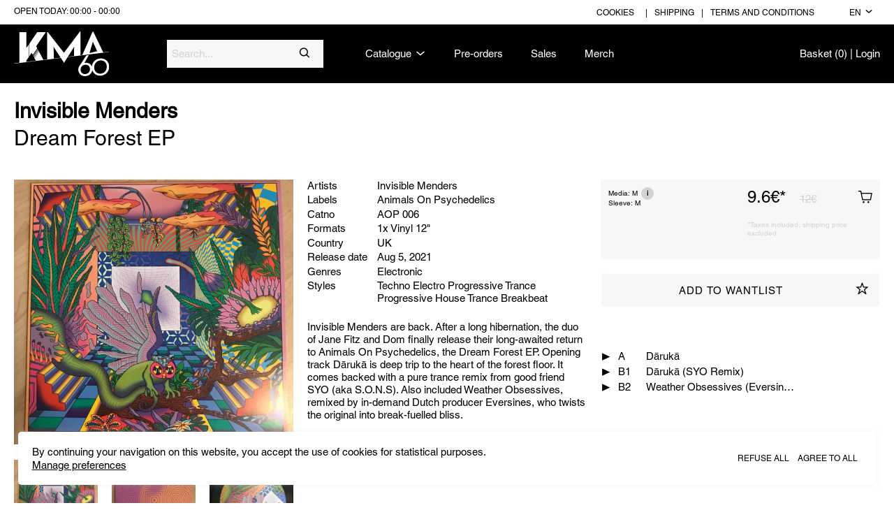

--- FILE ---
content_type: text/html; charset=utf-8
request_url: https://www.kma60.com/release/18611755/Invisible-Menders-Dream-Forest-EP
body_size: 6336
content:
<!DOCTYPE html><html lang="en" style="--cg-text-xxs: 8px; --cg-text-xs: 10px; --cg-text-sm: 12px; --cg-text-md: 15px; --cg-text-lg: 20px; --cg-text-xl: 24px; --cg-text-xxl: 30px; --cg-gutter-xxs: 20px; --cg-gutter-xs: 20px; --cg-gutter-sm: 20px; --cg-gutter-md: 20px; --cg-gutter-lg: 20px; --cg-gutter-xl: 20px; --cg-gutter-xxl: 20px; --cg-primary: #141613; --cg-secondary: #a7d; --cg-global-border-radius: 5px; --cg-global-border-width: 1px; --cg-global-logo-height: 64px; --cg-global-border-style: solid; --cg-super-header-text: #000000; --cg-super-header-background: #ffffff; --cg-header-text: #ffffff; --cg-header-background: #000000; --cg-footer-text: #000000; --cg-footer-background: #f7f7f7; --cg-cookies-text: #000000; --cg-cookies-background: #f7f7f7; --cg-notification-text: #000000; --cg-notification-container: #86d3ff; --cg-audio-text: #000000; --cg-audio-waveform-progress: #6767e7; --cg-audio-waveform: #f7f7f7; --cg-audio-background-progress: #f7f7f7; --cg-audio-background: #efff5a; --cg-tracklist-text: #000000; --cg-tracklist-background: #efff5a; --cg-tracklist-pause-icon: #6767e7; --cg-cta-text: #000000; --cg-cta-container: #f7f7f7; --cg-cta-border: #ffffff; --cg-cta-hover-text: #00a2ff; --cg-cta-hover-container: #86d3ff; --cg-cta-hover-border: #ffffff; --cg-cta-pressed-text: #000000; --cg-cta-pressed-container: #ffffff; --cg-cta-pressed-border: #00a2ff; --cg-cta-selected-text: #000000; --cg-cta-selected-container: #efff5a; --cg-cta-selected-border: #ffffff; --cg-account-background: #f7f7f7; --cg-field-background: #f7f7f7; --cg-field-placeholder: #d2d2d2; --cg-page-background: #ffffff; --cg-ok-text: #00c48a; --cg-danger-text: #ff6c64; --cg-alert-text: #ff9a5c; --cg-info-text: #00a2ff; --cg-legal-text: #d2d2d2; --cg-default-text: #000000; --cg-preset-danger: #ff6c64; --cg-preset-default: #000000; --cg-preset-legal: #d2d2d2; --cg-preset-pressed: #efff5a; --cg-preset-option: #6767e7; --cg-preset-ok: #00c48a; --cg-preset-background: #f7f7f7; --cg-preset-page: #ffffff; --cg-preset-hover: #86d3ff; --cg-preset-action: #00a2ff; --cg-preset-alert: #ff9a5c; --cg-preset-info: #00a2ff; --cg-preset-none: #ffffff;"><head><meta charset="utf-8"><meta name="viewport" content="width=device-width,initial-scale=1"><meta name="theme-color" content="#000000"><meta name="robots" content="index"><script>window.prerenderReady=!1</script><link rel="manifest" href="https://static.common-ground.io/eshop/production/master/manifest.json"><title>Invisible Menders - Dream Forest EP | Animals On Psychedelics (AOP 006) - KMA60 Store</title><link href="https://static.common-ground.io/eshop/production/master/static/css/2.a5c0f19e.chunk.css" rel="stylesheet"><link href="https://static.common-ground.io/eshop/production/master/static/css/main.5866476a.chunk.css" rel="stylesheet"><style></style><link rel="stylesheet" type="text/css" href="https://static.common-ground.io/shops/13/themes/1/1.css?v=55"><style type="text/css">null </style><style data-react-tooltip="true">.__react_component_tooltip {
  border-radius: 3px;
  display: inline-block;
  font-size: 13px;
  left: -999em;
  opacity: 0;
  position: fixed;
  pointer-events: none;
  transition: opacity 0.3s ease-out;
  top: -999em;
  visibility: hidden;
  z-index: 999;
}
.__react_component_tooltip.allow_hover, .__react_component_tooltip.allow_click {
  pointer-events: auto;
}
.__react_component_tooltip::before, .__react_component_tooltip::after {
  content: "";
  width: 0;
  height: 0;
  position: absolute;
}
.__react_component_tooltip.show {
  opacity: 0.9;
  margin-top: 0;
  margin-left: 0;
  visibility: visible;
}
.__react_component_tooltip.place-top::before {
  bottom: 0;
  left: 50%;
  margin-left: -11px;
}
.__react_component_tooltip.place-bottom::before {
  top: 0;
  left: 50%;
  margin-left: -11px;
}
.__react_component_tooltip.place-left::before {
  right: 0;
  top: 50%;
  margin-top: -9px;
}
.__react_component_tooltip.place-right::before {
  left: 0;
  top: 50%;
  margin-top: -9px;
}
.__react_component_tooltip .multi-line {
  display: block;
  padding: 2px 0;
  text-align: center;
}</style><link rel="canonical" href="https://www.kma60.com/release/18611755/Invisible-Menders-Dream-Forest-EP" data-react-helmet="true"><link rel="shortcut icon" type="image/png" href="https://static.common-ground.io/shops/13/media/KMA60_Logo-FGp9bpCIGM.png" data-react-helmet="true"><meta property="og:url" content="https://www.kma60.com/release/18611755/Invisible-Menders-Dream-Forest-EP" data-react-helmet="true"><meta name="keywords" content="Invisible,Menders,,Dream,Forest,EP,,Animals,On,Psychedelics,AOP,,,KMA,Store" data-react-helmet="true"><meta property="og:title" content="Invisible Menders - Dream Forest EP | Animals On Psychedelics (AOP 006) - KMA60 Store" data-react-helmet="true"><meta property="og:type" content="website" data-react-helmet="true"><meta property="og:site_name" content="KMA60 Store" data-react-helmet="true"><meta name="description" content="Animal On Psychedelics, jane fitz, dom, invisible menders, chat noir store, electronic music, house, techno, trance, progressive, electro, vi" data-react-helmet="true"><meta property="og:description" content="Animal On Psychedelics, jane fitz, dom, invisible menders, chat noir store, electronic music, house, techno, trance, progressive, electro, vi" data-react-helmet="true"><meta property="og:image" itemprop="image" content="https://static.common-ground.io/shops/13/items/18611755/img-d-gP88dd5ws.jpeg" data-react-helmet="true"><meta property="product:brand" content="Animals On Psychedelics" data-react-helmet="true"><meta property="product:availability" content="in stock" data-react-helmet="true"><meta property="product:condition" content="new" data-react-helmet="true"><meta property="product:price:amount" content="9.6" data-react-helmet="true"><meta property="product:price:currency" content="EUR" data-react-helmet="true"><meta property="product:retailer_item_id" content="18611755" data-react-helmet="true"><meta property="og:updated_time" content="2023-06-27T20:11:07+00:00" data-react-helmet="true"></head><body><noscript>You need to enable JavaScript to run this app.</noscript><div id="root"><div id="app" class="item release"><div class="notification-container notification-container-empty"><div></div></div><div class="topHeader"><div class="container"><div id="left"><p>Open today: <span>00:00 - 00:00</span></p></div><div id="right"><div class="links"><button type="button" class="openCookies">Cookies</button><p> | </p><a href="/shipping">Shipping</a><p> | </p><a href="/legal">Terms and conditions</a></div><div class="languageSelector"><div class="current"><button class="current">en<i class="cg-icon-dictionary"></i></button></div></div></div></div></div><nav id="LmdXnp5mR" class="menu defaultNavbar "><div class="content"><a id="navbarLogo" class="image " href="/"><img class="image" src="https://static.common-ground.io/shops/13/media/KMA60-export-Sketchapp-QxvMIUWMuk.svg"></a><div class="search "><div id="mainSearch" class="inventorySearch"><div class="searchArea"><input type="text" class="inputSearch" placeholder="Search..." value=""><i class="cg-icon-search"></i></div></div></div><nav class="group "><div class="dropdown "><div class=" top"><a href="/catalogue">Catalogue<i class="cg-icon-catalogue-down"></i></a></div></div><a class="link menuLink " href="/preorder">Pre-orders</a><a class="link " target="_blank" rel="noopener noreferrer" href="https://www.kma60.com/catalogue?categories=Sale">Sales</a><a class="link  " href="/products">Merch</a></nav><div class="homeOrLogin"><span><a class="basket" href="/home">Basket (0)</a><span> | </span><a class="login" href="/login">Login</a></span></div></div></nav><div id="player" class="hidden"><div id="playerContent"><div id="waveform"><wave style="display: block; position: relative; user-select: none; height: 20px; cursor: auto; overflow: hidden;"><wave style="position: absolute; z-index: 3; left: 0px; top: 0px; bottom: 0px; overflow: hidden; width: 0px; display: none; box-sizing: border-box; border-right: 1px solid rgb(51, 51, 51); pointer-events: none;"></wave></wave></div><div id="right"><p>1 / 0</p></div></div></div><div id="contentWrapper"><div id="cookies" class=""><p>By continuing your navigation on this website, you accept the use of cookies for statistical purposes. <br><button type="button">Manage preferences</button></p><div class="buttons"><button class="refuseAll" type="button">Refuse all</button><button class="acceptAll" type="button">Agree to all</button></div></div><div id="itemPage" class="itemContainer"><div id="item" class="item"><div id="itemHeader" class="itemHeader"><h1><span class="medium"><span><a href="/catalogue?artists=1414203">Invisible Menders </a></span></span><br>Dream Forest EP</h1></div><div class="thumbnailAndImages"><img class="" id="mainImage" alt="Dream Forest EP" src="https://static.common-ground.io/shops/13/items/18611755/img-d-gP88dd5ws.jpeg"><div class="images"><img src="https://static.common-ground.io/shops/13/items/18611755/img-d-gP88dd5ws.jpeg" alt="Dream Forest EP"><img src="https://static.common-ground.io/shops/13/items/18611755/img-d-9RnOxtpUn.jpeg" alt="Dream Forest EP"><img src="https://static.common-ground.io/shops/13/items/18611755/img-d-FStmj64XX.jpeg" alt="Dream Forest EP"><img src="https://static.common-ground.io/shops/13/items/18611755/img-d-3WMMoQYbJq.jpeg" alt="Dream Forest EP"><img src="https://static.common-ground.io/shops/13/items/18611755/img-d-Gs66Ux_bt.jpeg" alt="Dream Forest EP"><img src="https://static.common-ground.io/shops/13/items/18611755/img-d-M-uUiCQ-o.jpeg" alt="Dream Forest EP"><img src="https://static.common-ground.io/shops/13/items/18611755/img-d-lMg3j0WLp.jpeg" alt="Dream Forest EP"><img src="https://static.common-ground.io/shops/13/items/18611755/img-d-DsqbpOKQK.jpeg" alt="Dream Forest EP"><img src="https://static.common-ground.io/shops/13/items/18611755/img-d-lXjDktuAAQ.jpeg" alt="Dream Forest EP"></div></div><div class="itemSpecs"><div class="itemInfo artists"><p>Artists</p><p><span><a href="/catalogue?artists=1414203">Invisible Menders </a></span></p></div><div class="itemInfo labels"><p>Labels</p><p><span><a href="/catalogue?labels=1015857">Animals On Psychedelics </a></span></p></div><div class="itemInfo catNo"><p>Catno </p> <p><span>AOP 006 </span></p></div><div class="itemInfo formats"><p>Formats</p><p><span><span>1x Vinyl</span><span> 12"</span><span></span></span></p></div><div class="itemInfo country"><p>Country</p> <p><a href="/catalogue?countries=UK">UK</a></p></div><div class="itemInfo releaseDate"><p>Release date</p> <p> Aug 5, 2021</p></div><div class="itemInfo genres"><p>Genres</p><p><a href="/catalogue?genres=Electronic">Electronic </a></p></div><div class="itemInfo styles"><p>Styles</p><p><a href="/catalogue?styles=Techno">Techno </a><a href="/catalogue?styles=Electro">Electro </a><a href="/catalogue?styles=Progressive Trance">Progressive Trance </a><a href="/catalogue?styles=Progressive House">Progressive House </a><a href="/catalogue?styles=Trance">Trance </a><a href="/catalogue?styles=Breakbeat">Breakbeat </a></p></div></div><div id="shopDescription" class="shopDescription"><div class="shortDescription"><p>Animal On Psychedelics, jane fitz, dom, invisible menders, chat noir store, electronic music, house, techno, trance, progressive, electro, vi</p></div><div class="fullDescription"><p>Invisible Menders are back. After a long hibernation, the duo of Jane Fitz and Dom finally release their long-awaited return to Animals On Psychedelics, the Dream Forest EP. Opening track Dārukā is deep trip to the heart of the forest floor. It comes backed with a pure trance remix from good friend SYO (aka S.O.N.S). Also included Weather Obsessives, remixed by in-demand Dutch producer Eversines, who twists the original into break-fuelled bliss.</p></div></div><div class="videos"></div><div class="buyAndWantlist"><div class="priceAndBuy buyable"><div class="preorderNotice"></div><div class="options"><div class="media"><span>Media: M</span><span class="mediaTooltip" data-multiline="true" data-background-color="#d8d8d8" data-arrow-color="transparent" data-html="true" data-tip="
                  <p>Media: Mint</p>
                  <p>Sleeve: Mint</p>
                " currentitem="false">i</span><div class="__react_component_tooltip tca3198d1-9f2d-4bcf-b459-bf26c24cb14f place-top type-dark" id="tca3198d1-9f2d-4bcf-b459-bf26c24cb14f" data-id="tooltip"><style aria-hidden="true">
  	.tca3198d1-9f2d-4bcf-b459-bf26c24cb14f {
	    color: #fff;
	    background: #222;
	    border: 1px solid transparent;
	    border-radius: undefinedpx;
	    padding: 8px 21px;
  	}

  	.tca3198d1-9f2d-4bcf-b459-bf26c24cb14f.place-top {
        margin-top: -10px;
    }
    .tca3198d1-9f2d-4bcf-b459-bf26c24cb14f.place-top::before {
        content: "";
        background-color: inherit;
        position: absolute;
        z-index: 2;
        width: 20px;
        height: 12px;
    }
    .tca3198d1-9f2d-4bcf-b459-bf26c24cb14f.place-top::after {
        content: "";
        position: absolute;
        width: 10px;
        height: 10px;
        border-top-right-radius: undefinedpx;
        border: 1px solid transparent;
        background-color: #222;
        z-index: -2;
        bottom: -6px;
        left: 50%;
        margin-left: -6px;
        transform: rotate(135deg);
    }

    .tca3198d1-9f2d-4bcf-b459-bf26c24cb14f.place-bottom {
        margin-top: 10px;
    }
    .tca3198d1-9f2d-4bcf-b459-bf26c24cb14f.place-bottom::before {
        content: "";
        background-color: inherit;
        position: absolute;
        z-index: -1;
        width: 18px;
        height: 10px;
    }
    .tca3198d1-9f2d-4bcf-b459-bf26c24cb14f.place-bottom::after {
        content: "";
        position: absolute;
        width: 10px;
        height: 10px;
        border-top-right-radius: undefinedpx;
        border: 1px solid transparent;
        background-color: #222;
        z-index: -2;
        top: -6px;
        left: 50%;
        margin-left: -6px;
        transform: rotate(45deg);
    }

    .tca3198d1-9f2d-4bcf-b459-bf26c24cb14f.place-left {
        margin-left: -10px;
    }
    .tca3198d1-9f2d-4bcf-b459-bf26c24cb14f.place-left::before {
        content: "";
        background-color: inherit;
        position: absolute;
        z-index: -1;
        width: 10px;
        height: 18px;
    }
    .tca3198d1-9f2d-4bcf-b459-bf26c24cb14f.place-left::after {
        content: "";
        position: absolute;
        width: 10px;
        height: 10px;
        border-top-right-radius: undefinedpx;
        border: 1px solid transparent;
        background-color: #222;
        z-index: -2;
        right: -6px;
        top: 50%;
        margin-top: -6px;
        transform: rotate(45deg);
    }

    .tca3198d1-9f2d-4bcf-b459-bf26c24cb14f.place-right {
        margin-left: 10px;
    }
    .tca3198d1-9f2d-4bcf-b459-bf26c24cb14f.place-right::before {
        content: "";
        background-color: inherit;
        position: absolute;
        z-index: -1;
        width: 10px;
        height: 18px;
    }
    .tca3198d1-9f2d-4bcf-b459-bf26c24cb14f.place-right::after {
        content: "";
        position: absolute;
        width: 10px;
        height: 10px;
        border-top-right-radius: undefinedpx;
        border: 1px solid transparent;
        background-color: #222;
        z-index: -2;
        left: -6px;
        top: 50%;
        margin-top: -6px;
        transform: rotate(-135deg);
    }
  </style></div></div><div class="sleeve"><span>Sleeve: M</span></div></div><div class="priceAndButton"><h3><span class="price ">9.6€</span><span>*</span><span class="price discounted">12€</span></h3><div class="addToBasket"><i class="cg-icon-basket-cart"></i></div></div><div class="taxNotice"><p> *Taxes included, shipping price excluded </p></div><div class="listingComments"></div></div><section class="wantlistAndButton"><button class="addToWantlist primary" type="button"><span>Add to wantlist</span><i class="cg-icon-wantlist"></i></button></section></div><div id="tracklist" class="tracklist"><div class="track playable "><button class="play"><i class="cg-icon-play"></i></button><p class="position"><span>A</span></p><p class="description"><span>Dārukā</span></p><p class="duration"><span></span></p></div><div class="track playable "><button class="play"><i class="cg-icon-play"></i></button><p class="position"><span>B1</span></p><p class="description"><span>Dārukā (SYO Remix)</span></p><p class="duration"><span></span></p></div><div class="track playable "><button class="play"><i class="cg-icon-play"></i></button><p class="position"><span>B2</span></p><p class="description"><span>Weather Obsessives (Eversines Remix)</span></p><p class="duration"><span></span></p></div></div><div id="suggestions" class="suggestions"><h2>Other items you may like:</h2><div id="suggestionEntries"><div class="tile"><div class="image"><a href="/release/24413096/Jonzon-Testosterone-EP"><img class="" src="https://static.common-ground.io/shops/13/items/24413096/img-d-ROrE7KIYvZ.jpeg"></a></div><div class="description"><div class="priceAndWantlist"><button class="addToBasket"><span class="price ">10.2€</span><span class="price discounted">13.5€</span><i class="cg-icon-basket-cart"></i></button><button class="addToWantlist"><i class="cg-icon-wantlist"></i></button></div><div class="artistsAndTitle"><p class="artistName"><a class="singleArtistName" href="/catalogue?artists=9467">Jonzon</a></p><a href="/release/24413096/Jonzon-Testosterone-EP"><p>Testosterone EP</p></a></div></div><div class="tracks"><button class="player"><i class="cg-icon-play"></i></button><button class="player"><i class="cg-icon-play"></i></button><button class="player"><i class="cg-icon-play"></i></button><button class="player"><i class="cg-icon-play"></i></button></div><div class="descriptionTextContainer"><div class="descriptionText">Re-issue on Dr Motte's Spade Teddy by Jonzon, one of the great DJ producers during the formative years of Berlin techno. Testosterone EP from 1996 - essential!</div></div></div><div class="tile"><div class="image"><a href="/release/26865434/Mr-G-Mr-G's-Unreleased-Dub-Plates-1"><img class="" src="https://static.common-ground.io/shops/13/items/26865434/img-d-_DMdCt4SHX.jpeg"></a></div><div class="description"><div class="priceAndWantlist"><button class="addToBasket"><span class="price ">14.5€</span><i class="cg-icon-basket-cart"></i></button><button class="addToWantlist"><i class="cg-icon-wantlist"></i></button></div><div class="artistsAndTitle"><p class="artistName"><a class="singleArtistName" href="/catalogue?artists=1376">Mr G</a></p><a href="/release/26865434/Mr-G-Mr-G's-Unreleased-Dub-Plates-1"><p>Mr G's Unreleased Dub Plates 1</p></a></div></div><div class="tracks"><button class="player"><i class="cg-icon-play"></i></button><button class="player"><i class="cg-icon-play"></i></button></div></div><div class="tile"><div class="image"><a href="/release/1631197662/Dashiell-Going-Nowhere-Fast"><img class="" src="https://static.common-ground.io/shops/13/items/1631197662/FLTSNS004-FRONT.png"></a></div><div class="description"><div class="priceAndWantlist"><button class="addToBasket"><span class="price ">9.6€</span><span class="price discounted">13€</span><i class="cg-icon-basket-cart"></i></button><button class="addToWantlist"><i class="cg-icon-wantlist"></i></button></div><div class="artistsAndTitle"><p class="artistName"><a class="singleArtistName" href="/catalogue?artists=7763873">Dashiell</a></p><a href="/release/1631197662/Dashiell-Going-Nowhere-Fast"><p>Going Nowhere Fast</p></a></div></div><div class="tracks"><button class="player"><i class="cg-icon-play"></i></button><button class="player"><i class="cg-icon-play"></i></button><button class="player"><i class="cg-icon-play"></i></button><button class="player"><i class="cg-icon-play"></i></button><button class="player"><i class="cg-icon-play"></i></button></div><div class="descriptionTextContainer"><div class="descriptionText">Deep breaky electro, IDM textures and rolling dance floor tech from Melbourne.Remix duties from Rudolf C.</div></div></div><div class="tile"><div class="image"><a href="/release/1662476309/Anatolian-Weapons-Into-The-Void"><img class="" src="https://static.common-ground.io/shops/13/items/1662476309/img-rKVY_5gvzO.png"></a></div><div class="description"><div class="priceAndWantlist"><button class="addToBasket"><span class="price ">15.5€</span><i class="cg-icon-basket-cart"></i></button><button class="addToWantlist"><i class="cg-icon-wantlist"></i></button></div><div class="artistsAndTitle"><p class="artistName"><a class="singleArtistName" href="/catalogue?artists=4713267">Anatolian Weapons</a></p><a href="/release/1662476309/Anatolian-Weapons-Into-The-Void"><p>Into The Void</p></a></div></div><div class="tracks"><button class="player"><i class="cg-icon-play"></i></button><button class="player"><i class="cg-icon-play"></i></button><button class="player"><i class="cg-icon-play"></i></button><button class="player"><i class="cg-icon-play"></i></button></div><div class="descriptionTextContainer"><div class="descriptionText">People &amp; Places present their inaugural EP from Anthens’ Anatolian Weapons. Throughout the 4 tracks, we are immersed in a sonic exploration of trancey-inspired techno cuts.</div></div></div><div class="tile"><div class="image"><a href="/release/20563774/Shonky-and-Otis-Humanizer"><img class="" src="https://static.common-ground.io/shops/13/items/20563774/SIdeA.jpg"></a></div><div class="description"><div class="priceAndWantlist"><button class="addToBasket"><span class="price ">9.6€</span><span class="price discounted">12€</span><i class="cg-icon-basket-cart"></i></button><button class="addToWantlist"><i class="cg-icon-wantlist"></i></button></div><div class="artistsAndTitle"><p class="artistName"><a class="singleArtistName" href="/catalogue?artists=315225">Shonky</a><span class="join">&nbsp;</span><a class="singleArtistName" href="/catalogue?artists=7139683">Otis</a></p><a href="/release/20563774/Shonky-and-Otis-Humanizer"><p>Humanizer</p></a></div></div><div class="tracks"><button class="player"><i class="cg-icon-play"></i></button><button class="player"><i class="cg-icon-play"></i></button><button class="player"><i class="cg-icon-play"></i></button><button class="player"><i class="cg-icon-play"></i></button></div><div class="descriptionTextContainer"><div class="descriptionText">Berlin-based French selector Shonky adds a new dimension to his music career with the launch of his brand new label, Stoned Pilot. Inspired by his love of collaboration, the platform will focus exclusively on collaborative projects with each new release. At his studio in Berlin Shonky has assembled a mouthwatering array of equipment; vintage synths, drum machines and sequencers. The set up allows him to cultivate a highly creative atmosphere - a playground for those who visit - and the resulting productions exude the kind of energy that you typically find during liberating jam sessions. Shonky cites the studio, and its many playthings, as a key part of his growth as an artist. While everyone he invites to join for a session leaves feeling invigorated by the experience. On the first release he appears with Otis, an Italian producer who lived in the same building as him. Through lockdown the two men became better acquainted and they decided to hit the studio together. The result is the Humanizer EP, featuring four cuts that encompass the merging of Shonky and Otis’ individual styles into one cohesive body of work. On the EP the duo delve into the deeper side of the dance floor, utilising bass, rhythm and energy to explore varying styles and tempos, tinged with an air of mystery.So the stage is set, Stoned Pilot heralds a new phase in Shonky’s career, from global tours, to his exemplary back catalogue and now label owner with a core ethos centred on creative collaboration. </div></div></div><div class="tile"><div class="image"><a href="/release/1646906804/Ari-Bald-Loos-EP"><img class="" src="https://static.common-ground.io/shops/13/items/1646906804/img-fXam2iYTdi.jpg"></a></div><div class="description"><div class="priceAndWantlist"><button class="addToBasket"><span class="price ">11€</span><i class="cg-icon-basket-cart"></i></button><button class="addToWantlist"><i class="cg-icon-wantlist"></i></button></div><div class="artistsAndTitle"><p class="artistName"><a class="singleArtistName" href="/catalogue?artists=5903079">Ari Bald</a></p><a href="/release/1646906804/Ari-Bald-Loos-EP"><p>Loos EP</p></a></div></div><div class="tracks"><button class="player"><i class="cg-icon-play"></i></button><button class="player"><i class="cg-icon-play"></i></button><button class="player"><i class="cg-icon-play"></i></button></div><div class="descriptionTextContainer"><div class="descriptionText">On ”Loos EP”, Stockholm-based producer and DJ Ari Bald returns to Västkransen Records with three original tracks aimed for the dance floor. The record’s self-titled main track is a peaktime tune whose stabbing chords, flowing pads and hypnotizing bassline testify to Ari’s love for Kerri Chandler. On the B-side, the dreamy ”Fluff” explores the boundaries between modern Nordic disco and classic house. The record closes with ”Peachy Streets”, an 80s-leaning house track co-produced with DJ Hasse from Bike Thieves. If ”Loos EP” doesn’t get your party started, we’re not sure of what will. </div></div></div></div></div></div></div></div><nav id="X2O03scrpf" class="menu defaultFooter "><div class="content"><nav class="group "><div class="html "><h3>Follow Us</h3></div><a class="link " target="_blank" rel="noopener noreferrer" href="https://www.facebook.com/kma60">Facebook</a><a class="link " target="_blank" rel="noopener noreferrer" href="https://www.instagram.com/kma60.berlin">Instagram</a><button type="button" class="subscribe">Subscribe</button></nav><nav class="group "><div class="html "><h3>Browse</h3></div><a class="link  " href="/">Home</a><a class="link  " href="/catalogue">Catalogue</a><a class="link  " href="/login">Login</a></nav><nav class="group "><div class="html "><h3>Services</h3></div><a class="link  " href="/shipping">Shipping</a><a class="link  " href="/legal">Terms and conditions</a><a class="link " target="_blank" rel="noopener noreferrer" href="mailto:contact@kma60.com">Contact us</a></nav><nav class="group "><div class="html "><p>KMA60 Store</p></div><div class="html "><p></p></div></nav><nav class="group "><a class="link " target="_blank" rel="noopener noreferrer" href="https://common-ground.io">Built with Common Ground</a><div class="html "><p>ALL RIGHTS RESERVED © CG</p></div></nav></div></nav></div></div><script async="" src="https://www.googletagmanager.com/gtag/js?id=G-SY3JXR6N3C"></script></body></html>

--- FILE ---
content_type: text/css
request_url: https://static.common-ground.io/eshop/production/master/static/css/main.5866476a.chunk.css
body_size: 16798
content:
@import url(https://fonts.googleapis.com/css2?family=Inter:wght@200;300;400;500;600;700;800&display=swap);a,abbr,acronym,address,applet,article,aside,audio,b,big,blockquote,body,canvas,caption,center,cite,code,dd,del,details,dfn,div,dl,dt,em,embed,fieldset,figcaption,figure,footer,form,h1,h2,h3,h4,h5,h6,header,hgroup,html,i,iframe,img,ins,kbd,label,legend,li,mark,menu,nav,object,ol,output,p,pre,q,ruby,s,samp,section,small,span,strike,strong,sub,summary,sup,table,tbody,td,tfoot,th,thead,time,tr,tt,u,ul,var,video{margin:0;padding:0;border:0;font-size:100%;vertical-align:initial;color:inherit}article,aside,details,figcaption,figure,footer,header,hgroup,menu,nav,section{display:block}body{line-height:1}ol,ul{list-style:none}blockquote,q{quotes:none}blockquote:after,blockquote:before,q:after,q:before{content:"";content:none}table{border-collapse:collapse;border-spacing:0}:root{--cg-primary:#8c5ffc;--cg-secondary:#79fece;--cg-black:#000;--cg-font:"Graphik Web";--gutter:1.3rem;--cg-background:#f7f7f7;--cg-legal:#f7f7f7;--cg-border-radius:0px}.cg-checkbox button{color:#000;border:1px solid #000;border-radius:0;padding:0;width:15px;height:15px;margin-right:8px;line-height:1}.cg-checkbox button svg{width:13px;height:100%}@-webkit-keyframes placeHolderShimmer{0%{background-position:-468px 0}to{background-position:468px 0}}@keyframes placeHolderShimmer{0%{background-position:-468px 0}to{background-position:468px 0}}.animatedBackground,.playlist.dummy .title{-webkit-animation-duration:1s;animation-duration:1s;-webkit-animation-fill-mode:forwards;animation-fill-mode:forwards;-webkit-animation-iteration-count:infinite;animation-iteration-count:infinite;-webkit-animation-name:placeHolderShimmer;animation-name:placeHolderShimmer;-webkit-animation-timing-function:linear;animation-timing-function:linear;background:#f7f7f7;background:linear-gradient(90deg,#eee 8%,#f7f7f7 18%,#eee 33%);background-size:800px 104px;position:relative}@font-face{font-family:"cg-icons";src:url(https://static.common-ground.io/common/fonts/eshop/cg-font-eshop-regular.woff2?v=1) format("woff2");font-weight:400;font-style:normal;font-display:block}[class*=" cg-icon-"],[class^=cg-icon-]{font-family:"cg-icons"!important;speak:never;font-style:normal;font-weight:400;-webkit-font-feature-settings:normal;font-feature-settings:normal;font-variant:normal;text-transform:none;line-height:1;-webkit-font-smoothing:antialiased;-moz-osx-font-smoothing:grayscale}.cg-icon-search-mobile:before{content:""}.cg-icon-view-grid-mobile:before{content:""}.cg-icon-filter-mobile:before{content:""}.cg-icon-view-list-mobile:before{content:""}.cg-icon-view-list:before{content:""}.cg-icon-view-grid:before{content:""}.cg-icon-search:before{content:""}.cg-icon-catalogue-down:before{content:""}.cg-icon-filter-less:before{content:""}.cg-icon-filter-close:before{content:""}.cg-icon-filter-more:before{content:""}.cg-icon-burger:before{content:""}.cg-icon-burger-close:before{content:""}.cg-icon-play:before{content:""}.cg-icon-pause:before{content:""}.cg-icon-player-prev:before{content:""}.cg-icon-player-play:before{content:""}.cg-icon-player-pause:before{content:""}.cg-icon-player-next:before{content:""}.cg-icon-basket-cart:before{content:""}.cg-icon-basket-cart-preorder:before{content:""}.cg-icon-basket-selected:before{content:""}.cg-icon-basket-add:before{content:""}.cg-icon-basket-remove:before{content:""}.cg-icon-wantlist:before{content:""}.cg-icon-wantlist-fill:before{content:""}.cg-icon-dictionary:before{content:""}button{font-size:var(--cg-text-md);margin:0;font-weight:400;font-family:inherit;border:none;background-color:transparent;align-content:center;align-items:center;vertical-align:middle;cursor:pointer}button,button:hover{color:inherit}button.primary{text-transform:uppercase;padding:calc(var(--cg-gutter-md)/2) var(--cg-gutter-md);letter-spacing:1px;background-color:var(--cg-cta-container);border-radius:var(--cg-global-border-radius);border:var(--cg-global-border-width) var(--cg-global-border-style) var(--cg-cta-border)}button.primary:hover{color:var(--cg-cta-hover-text);background-color:var(--cg-cta-hover-container);border-color:var(--cg-cta-hover-border)}button.primary:active{color:var(--cg-cta-pressed-text);background-color:var(--cg-cta-pressed-container);border-color:var(--cg-cta-pressed-border)}button{outline:none}button.red{text-transform:uppercase;padding:calc(var(--cg-gutter-md)/2) var(--cg-gutter-md);letter-spacing:1px;border:1px solid #ff5353;color:#ff5353}button.red:hover{background-color:#fff1f1}button.red:active{background-color:#ffdede}button.player{font-size:var(--cg-text-sm);border:none;padding:0}.track{padding:2px;line-height:1.75;display:grid;grid-template-columns:.25fr .45fr 3fr .7fr;justify-content:space-between}.track .description,.track .duration,.track .position{display:inline-block;justify-content:space-between;-webkit-column-break-inside:avoid;page-break-inside:avoid;max-width:80%;overflow:hidden;text-overflow:ellipsis;white-space:nowrap}.track .description span,.track .duration span,.track .position span{overflow:hidden;white-space:nowrap}.track.playing .description span,.track.playing .duration span,.track.playing .position span{border-bottom:1px dotted #000}.track .duration{text-align:right}.track p{margin:0}.track:not(.playable) i{color:var(--cg-preset-legal);opacity:.4}.track button.play{padding:0;text-align:left}.track button.play:disabled{cursor:default}.track button.play [class*=" cg-icon-"],.track button.play [class^=cg-icon-]{text-align:left;font-size:12px}.track.playable:hover .description>span,.track.playable:hover .duration>span,.track.playable:hover .position>span{border-bottom:1px dotted #000}.track.playable:hover{cursor:pointer}input{padding:.5em;font-size:var(--cg-text-md);border:none;border-radius:0;color:var(--cg-field-text);font-weight:400;font-family:"Graphik Web","Helvetica","Arial";font-family:var(--cg-font),"Helvetica","Arial";box-sizing:border-box;background-color:#f7f7f7}input:focus{outline:none}input::-webkit-input-placeholder{color:var(--cg-field-placeholder)}input::placeholder{color:var(--cg-field-placeholder)}label>.select,label>input:not([type=checkbox]){margin-top:9px}input,input:active,input:focus{outline:none}label>.checkbox button{color:#000;border:1px solid #000;border-radius:0;padding:0;width:15px;height:15px;margin-right:8px;line-height:1}label>.checkbox button svg{width:13px;height:100%}textarea{background-color:#f7f7f7}.pagination,.pagination nav{display:flex;justify-content:space-between}.pagination nav ul,.pagination ul{display:flex}.pagination nav ul li,.pagination ul li{display:inline;padding:.5em}.pagination li,.pagination nav li,.pagination nav p,.pagination p{font-weight:700;font-size:var(--cg-text-lg)}.inventorySearch{z-index:3;position:relative}.inventorySearch .searchArea{border-radius:0;background-color:var(--cg-field-background);align-items:center;color:#000;display:flex;justify-content:space-between}.inventorySearch .searchArea input{background-color:transparent}.inventorySearch .searchArea i{margin-right:1.3rem;margin-right:var(--gutter)}.inventorySearch .suggestions{width:300%;max-height:50vh;position:absolute;border:1px solid #8c5ffc;border:1px solid var(--cg-primary);background-color:#fff;top:40px;overflow:scroll;-webkit-overflow-scrolling:touch}@media(max-width:992px){.inventorySearch .suggestions{width:auto;top:40px}}.inventorySearch .suggestions .suggestion{padding:calc(var(--cg-gutter-md)/4)!important;display:flex;align-items:center}.inventorySearch .suggestions .suggestion:nth-child(2n){background-color:var(--cg-cta-container)}.inventorySearch .suggestions .suggestion img{margin-right:5px;max-width:30px}.inventorySearch .suggestions .suggestion a,.inventorySearch .suggestions .suggestion p{font-size:var(--cg-text-sm)}.inventorySearch .suggestions .suggestion.selected{background-color:var(--cg-cta-container)}.articleRows .row{margin-left:auto;margin-right:auto;margin-bottom:2.6rem;margin-bottom:calc(var(--gutter)*2);max-width:60vw;grid-gap:var(--cg-gutter-md)}@media(max-width:992px){.articleRows .row{max-width:none}}.articleRows .row.fullWidth{max-width:none}.articleRows .row.noPadding{grid-gap:0}.articleRows .row:not(.noPadding){padding:var(--cg-gutter-md)}.articleRows .row.oneColumn{display:grid;grid-template-columns:1fr}.articleRows .row.twoColumn{display:grid;grid-template-columns:1fr 1fr}@media(max-width:992px){.articleRows .row.twoColumn{grid-template-columns:1fr}}.articleRows .row.threeColumn{display:grid;grid-template-columns:1fr 1fr 1fr}@media(max-width:992px){.articleRows .row.threeColumn{grid-template-columns:1fr}}.articleRows .row .column .block.text{padding:var(--cg-gutter-md) 0}.articleRows .row .column .block.playlist h2,.articleRows .row .column .block.text>h1{text-align:center}.articleRows .row .column .block.article img{max-width:100%}.articleRows .row .column .block.items .entries{display:grid;grid-gap:var(--gutter-md)}.articleRows .row .column .block.items .header{text-align:center;padding:var(--cg-gutter-md)}.articleRows .row .column .block.collection .footer,.articleRows .row .column .block.collection h2{text-align:center}.articleRows .row .column .block.image img{max-width:100%}.articleRows .row .column.block.separator hr{border:1px solid var(--cg-preset-legal)}.articleRows .row .column .block.subscribe{margin:2.6rem auto;margin:calc(var(--gutter)*2) auto;background-color:var(--cg-preset-background);padding:1.3rem;padding:var(--gutter)}.articleRows .row .column .block.subscribe h2{margin-bottom:1.95rem;margin-bottom:calc(var(--gutter)*1.5);font-size:30px}@media(max-width:992px){.articleRows .row .column .block.subscribe h2{font-size:20px}}.articleRows .row .column .block.subscribe .content{display:flex;justify-content:space-between}@media(max-width:992px){.articleRows .row .column .block.subscribe .content{flex-direction:column}.articleRows .row .column .block.subscribe .content button{margin-top:var(--cg-gutter-md)}}.articleRows .row .column .block.subscribe .content label{display:flex;flex-direction:column;width:70%}.articleRows .row .column .block.subscribe .content button{border-color:#8c5ffc;border-color:var(--cg-primary)}.price.discounted{text-decoration:line-through;margin-left:calc(var(--cg-gutter-md)/4)}.priceContainer .price.discounted{font-size:var(--cg-text-md);margin-right:calc(var(--cg-gutter-md)/4);opacity:.5}.carouselContainer .slick-dots{display:flex!important;justify-content:center;display:inline-block;vertical-align:middle;margin:var(--cg-gutter-md) 0;padding:0;text-align:center}.carouselContainer .slick-dots li{margin:0 5px}.carouselContainer .slick-dots li.slick-active button{background-color:#8c5ffc;background-color:var(--cg-primary)}.carouselContainer .slick-dots li button{width:10px;height:10px;border:none;background:#79fece;background:var(--cg-secondary);color:transparent;cursor:pointer;display:block;padding:0;border-radius:20px}.carouselContainer .slick-slider{overflow:hidden;min-width:100%;width:0}.carouselContainer .slick-slider img{padding-right:var(--cg-gutter-md);width:100%;min-width:100%;display:inline-block}.ReactModal__Overlay{z-index:3}.ReactModalPortal .modal{position:absolute;top:2em;left:2em;right:2em;bottom:2em;background-color:#fff;outline:none;border:2px solid #8c5ffc;border:2px solid var(--cg-primary)}.ReactModalPortal .modal-overlay{position:fixed;top:0;left:0;right:0;bottom:0;background:hsla(0,0%,61.6%,.7);outline:none}@media(max-width:768px){.ReactModalPortal .ReactModal__Content{max-width:80%}}.ReactModalPortal .ReactModal__Content .modalHeader{display:flex;justify-content:space-between;align-items:center;margin-bottom:var(--cg-gutter-md)}.ReactModalPortal .ReactModal__Content .modalHeader button{padding:0;margin:0;margin-left:calc(var(--cg-gutter-md)*2);font-size:var(--cg-text-md);border:0;background-color:transparent}.ReactModalPortal .ReactModal__Content .modalHeader button svg{height:var(--cg-text-md)}.ReactModalPortal .ReactModal__Content .modalContent{width:100%}.ReactModalPortal .ReactModal__Content .modalContent textarea{margin-top:1em;padding:0;min-width:100%;max-width:100%}h1{font-size:var(--cg-text-xxl)}h2{font-size:var(--cg-text-lg)}h1,h2,h3,h4{font-weight:400}p{margin-bottom:calc(var(--cg-gutter-md)/8)}.newsletterSubscribe h3{text-align:center;margin:var(--cg-gutter-md) 0}.newsletterSubscribe form{margin-top:var(--cg-gutter-md);display:flex;flex-direction:column}.newsletterSubscribe form>*{margin-bottom:var(--cg-gutter-md)}.newsletterSubscribe form label{display:flex;flex-direction:column}.priceAndBuy{border-radius:2px;display:block;border:1px solid var(--cg-cta-container);background-color:var(--cg-cta-container);padding:calc(var(--cg-gutter-xs)/2);display:grid;grid-template-columns:1fr 1fr;grid-template-rows:auto;grid-gap:var(--cg-gutter-md);grid-template-areas:"options priceAndButton" "preorderNotice taxNotice" "listingComments listingComments"}.priceAndBuy.buyable{cursor:pointer}.priceAndBuy.buyable:hover{background-color:var(--cg-cta-hover-container);color:var(--cg-cta-hover-text)}.priceAndBuy.buyable:hover:active{background-color:var(--cg-cta-pressed-container);color:var(--cg-cta-pressed-text)}.priceAndBuy.soldOut:hover{cursor:no-drop}.priceAndBuy .preorderNotice{text-transform:uppercase;font-size:var(--cg-text-xxs);align-self:center;font-weight:700;letter-spacing:.6px;margin-bottom:calc(var(--cg-gutter-xs)/2/2);grid-area:preorderNotice}.priceAndBuy .options{grid-area:options}.priceAndBuy .options div{font-size:var(--cg-text-xs);line-height:var(--cg-text-xs);display:block}.priceAndBuy .options span.mediaTooltip{display:inline-block;background-color:var(--cg-preset-legal);border:2px solid var(--cg-preset-legal);border-radius:50%;width:10px;height:10px;padding:2px;font-weight:700;text-align:center;margin-left:5px!important}.priceAndBuy .options .media .__react_component_tooltip.show{opacity:1!important}.priceAndBuy .taxNotice{grid-area:taxNotice}.priceAndBuy .taxNotice p{color:var(--cg-preset-legal);font-size:var(--cg-text-xs);margin:0}.priceAndBuy .priceAndButton{grid-area:priceAndButton;display:flex;flex-wrap:wrap;justify-content:space-between;align-items:center}.priceAndBuy .priceAndButton .fullRow{flex-basis:100%;width:0;margin-top:calc(var(--cg-gutter-md)/2)}.priceAndBuy .priceAndButton .notAvailable{justify-self:flex-end;text-align:right;white-space:nowrap;align-self:flex-end;font-size:var(--cg-text-xl)}.priceAndBuy .priceAndButton .addToBasket{display:inline-block;border:none;text-transform:uppercase;text-align:right}.priceAndBuy .priceAndButton .addToBasket i{font-size:var(--cg-text-lg)}.priceAndBuy .priceAndButton p.notAvailable{margin:0}.priceAndBuy .priceAndButton h3{font-weight:400;font-size:var(--cg-text-xl)}.priceAndBuy .priceAndButton h3 .discounted{margin-left:var(--cg-gutter-md);color:var(--cg-preset-legal);font-size:var(--cg-text-md)}.priceAndBuy .listingComments{grid-area:listingComments;font-size:var(--cg-text-xs)}#suggestions{margin-top:calc(var(--cg-gutter-md)*2)}#suggestions h2{margin-bottom:var(--cg-gutter-md);font-weight:400}#suggestions #suggestionEntries{display:grid;grid-gap:var(--cg-gutter-md);grid-template-columns:repeat(2,1fr)}@media(min-width:992px){#suggestions #suggestionEntries{grid-template-columns:repeat(auto-fit,minmax(120px,1fr));grid-row-gap:var(--cg-gutter-md)}}.inputGroup{display:flex}.playlist,.playlist h2{margin-bottom:var(--cg-gutter-md)}.playlist h2{font-size:var(--cg-text-xl)}.playlist.dummy{min-height:150px}.playlist.dummy .title{margin-bottom:var(--cg-gutter-md);height:20px}.playlist.dummy .entries{grid-template-columns:repeat(4,1fr);margin-bottom:calc(var(--cg-gutter-md)*4)}.playlist.dummy .entries .item{min-height:130px;max-width:100%;background-color:#f7f7f7}.collection .entries,.playlist .entries{display:grid;grid-gap:var(--cg-gutter-md);grid-template-columns:repeat(2,1fr)}@media(min-width:768px){.collection .entries,.playlist .entries{grid-template-columns:repeat(auto-fit,minmax(150px,1fr))}}@media(min-width:992px){.collection .entries,.playlist .entries{grid-template-columns:repeat(auto-fit,minmax(120px,1fr))}}.tile img{width:100%}.tile .priceAndWantlist{margin-top:calc(var(--cg-gutter-md)/2);display:flex;justify-content:space-between;align-items:center}.tile .priceAndWantlist button{padding:0}.tile .priceAndWantlist button i{height:var(--cg-text-md);width:auto;margin-left:5px}.tile .priceAndWantlist button.addToBasket{padding:0 calc(var(--cg-gutter-md)/2) 0 0;display:flex}.tile .artistsAndTitle{margin-top:calc(var(--cg-gutter-md)/4);margin-bottom:calc(var(--cg-gutter-md)/2)}.tile .artistsAndTitle .artistName{font-weight:600}.tile .artistsAndTitle p{word-break:break-all}.tile .tracks{margin-top:calc(var(--cg-gutter-md)/4)}.tile .tracks button{margin-right:5px}.tile .tracks button i{font-size:11px}.tile .manufacturerAndTitle .manufacturer{font-weight:600}.tile .descriptionTextContainer{display:none}.listView hr{margin:0 0 var(--cg-gutter-md);border:0;border-top:1px dotted #000}#collection>#collectionContentWrapper.listView>.content,#player .listView>#playerContent,.listView>#artists,.listView>#catalogue,.listView>#home,.listView>#itemPage,.listView>#legal,.listView>#loginAndRegister,.listView>#order,.listView>#orders,.listView>#shippingPolicies,.listView>.collection,.listView>.container,nav.defaultNavbar:not(.mobile) .listView>.content{display:grid}@media(min-width:992px){#collection>#collectionContentWrapper.listView>.content,#player .listView>#playerContent,.listView>#artists,.listView>#catalogue,.listView>#home,.listView>#itemPage,.listView>#legal,.listView>#loginAndRegister,.listView>#order,.listView>#orders,.listView>#shippingPolicies,.listView>.collection,.listView>.container,nav.defaultNavbar:not(.mobile) .listView>.content{grid-column-gap:calc(var(--cg-gutter-xs));grid-row-gap:0;grid-template-columns:repeat(9,minmax(0,1fr));grid-template-areas:"thumbnail thumbnail information information information information information priceAndBasket priceAndBasket" "thumbnail thumbnail information information information information information priceAndBasket priceAndBasket" "thumbnail thumbnail description description description description description wantlist wantlist" "thumbnail thumbnail bottom bottom bottom bottom bottom bottom bottom"}}@media(max-width:768px){#collection>#collectionContentWrapper.listView>.content,#player .listView>#playerContent,.listView>#artists,.listView>#catalogue,.listView>#home,.listView>#itemPage,.listView>#legal,.listView>#loginAndRegister,.listView>#order,.listView>#orders,.listView>#shippingPolicies,.listView>.collection,.listView>.container,nav.defaultNavbar:not(.mobile) .listView>.content{grid-template-areas:"thumbnail" "information" "description" "priceAndBasket" "wantlist" "bottom"}}#collection>#collectionContentWrapper.listView>.content .thumbnail,#player .listView>#playerContent .thumbnail,.listView>#artists .thumbnail,.listView>#catalogue .thumbnail,.listView>#home .thumbnail,.listView>#itemPage .thumbnail,.listView>#legal .thumbnail,.listView>#loginAndRegister .thumbnail,.listView>#order .thumbnail,.listView>#orders .thumbnail,.listView>#shippingPolicies .thumbnail,.listView>.collection .thumbnail,.listView>.container .thumbnail,nav.defaultNavbar:not(.mobile) .listView>.content .thumbnail{display:flex;flex-direction:column;grid-area:thumbnail}#collection>#collectionContentWrapper.listView>.content .thumbnail a img,#player .listView>#playerContent .thumbnail a img,.listView>#artists .thumbnail a img,.listView>#catalogue .thumbnail a img,.listView>#home .thumbnail a img,.listView>#itemPage .thumbnail a img,.listView>#legal .thumbnail a img,.listView>#loginAndRegister .thumbnail a img,.listView>#order .thumbnail a img,.listView>#orders .thumbnail a img,.listView>#shippingPolicies .thumbnail a img,.listView>.collection .thumbnail a img,.listView>.container .thumbnail a img,nav.defaultNavbar:not(.mobile) .listView>.content .thumbnail a img{padding-bottom:var(--cg-gutter-md);height:auto;width:100%}#collection>#collectionContentWrapper.listView>.content .productInformation,#collection>#collectionContentWrapper.listView>.content .releaseInformation,#player .listView>#playerContent .productInformation,#player .listView>#playerContent .releaseInformation,.listView>#artists .productInformation,.listView>#artists .releaseInformation,.listView>#catalogue .productInformation,.listView>#catalogue .releaseInformation,.listView>#home .productInformation,.listView>#home .releaseInformation,.listView>#itemPage .productInformation,.listView>#itemPage .releaseInformation,.listView>#legal .productInformation,.listView>#legal .releaseInformation,.listView>#loginAndRegister .productInformation,.listView>#loginAndRegister .releaseInformation,.listView>#order .productInformation,.listView>#order .releaseInformation,.listView>#orders .productInformation,.listView>#orders .releaseInformation,.listView>#shippingPolicies .productInformation,.listView>#shippingPolicies .releaseInformation,.listView>.collection .productInformation,.listView>.collection .releaseInformation,.listView>.container .productInformation,.listView>.container .releaseInformation,nav.defaultNavbar:not(.mobile) .listView>.content .productInformation,nav.defaultNavbar:not(.mobile) .listView>.content .releaseInformation{grid-area:information;margin-bottom:var(--cg-gutter-md)}#collection>#collectionContentWrapper.listView>.content .productInformation .artistAndTitle,#collection>#collectionContentWrapper.listView>.content .releaseInformation .artistAndTitle,#player .listView>#playerContent .productInformation .artistAndTitle,#player .listView>#playerContent .releaseInformation .artistAndTitle,.listView>#artists .productInformation .artistAndTitle,.listView>#artists .releaseInformation .artistAndTitle,.listView>#catalogue .productInformation .artistAndTitle,.listView>#catalogue .releaseInformation .artistAndTitle,.listView>#home .productInformation .artistAndTitle,.listView>#home .releaseInformation .artistAndTitle,.listView>#itemPage .productInformation .artistAndTitle,.listView>#itemPage .releaseInformation .artistAndTitle,.listView>#legal .productInformation .artistAndTitle,.listView>#legal .releaseInformation .artistAndTitle,.listView>#loginAndRegister .productInformation .artistAndTitle,.listView>#loginAndRegister .releaseInformation .artistAndTitle,.listView>#order .productInformation .artistAndTitle,.listView>#order .releaseInformation .artistAndTitle,.listView>#orders .productInformation .artistAndTitle,.listView>#orders .releaseInformation .artistAndTitle,.listView>#shippingPolicies .productInformation .artistAndTitle,.listView>#shippingPolicies .releaseInformation .artistAndTitle,.listView>.collection .productInformation .artistAndTitle,.listView>.collection .releaseInformation .artistAndTitle,.listView>.container .productInformation .artistAndTitle,.listView>.container .releaseInformation .artistAndTitle,nav.defaultNavbar:not(.mobile) .listView>.content .productInformation .artistAndTitle,nav.defaultNavbar:not(.mobile) .listView>.content .releaseInformation .artistAndTitle{font-size:var(--cg-text-lg);overflow:hidden}#collection>#collectionContentWrapper.listView>.content .productInformation .artistAndTitle .artist,#collection>#collectionContentWrapper.listView>.content .productInformation .artistAndTitle .title,#collection>#collectionContentWrapper.listView>.content .releaseInformation .artistAndTitle .artist,#collection>#collectionContentWrapper.listView>.content .releaseInformation .artistAndTitle .title,#player .listView>#playerContent .productInformation .artistAndTitle .artist,#player .listView>#playerContent .productInformation .artistAndTitle .title,#player .listView>#playerContent .releaseInformation .artistAndTitle .artist,#player .listView>#playerContent .releaseInformation .artistAndTitle .title,.listView>#artists .productInformation .artistAndTitle .artist,.listView>#artists .productInformation .artistAndTitle .title,.listView>#artists .releaseInformation .artistAndTitle .artist,.listView>#artists .releaseInformation .artistAndTitle .title,.listView>#catalogue .productInformation .artistAndTitle .artist,.listView>#catalogue .productInformation .artistAndTitle .title,.listView>#catalogue .releaseInformation .artistAndTitle .artist,.listView>#catalogue .releaseInformation .artistAndTitle .title,.listView>#home .productInformation .artistAndTitle .artist,.listView>#home .productInformation .artistAndTitle .title,.listView>#home .releaseInformation .artistAndTitle .artist,.listView>#home .releaseInformation .artistAndTitle .title,.listView>#itemPage .productInformation .artistAndTitle .artist,.listView>#itemPage .productInformation .artistAndTitle .title,.listView>#itemPage .releaseInformation .artistAndTitle .artist,.listView>#itemPage .releaseInformation .artistAndTitle .title,.listView>#legal .productInformation .artistAndTitle .artist,.listView>#legal .productInformation .artistAndTitle .title,.listView>#legal .releaseInformation .artistAndTitle .artist,.listView>#legal .releaseInformation .artistAndTitle .title,.listView>#loginAndRegister .productInformation .artistAndTitle .artist,.listView>#loginAndRegister .productInformation .artistAndTitle .title,.listView>#loginAndRegister .releaseInformation .artistAndTitle .artist,.listView>#loginAndRegister .releaseInformation .artistAndTitle .title,.listView>#order .productInformation .artistAndTitle .artist,.listView>#order .productInformation .artistAndTitle .title,.listView>#order .releaseInformation .artistAndTitle .artist,.listView>#order .releaseInformation .artistAndTitle .title,.listView>#orders .productInformation .artistAndTitle .artist,.listView>#orders .productInformation .artistAndTitle .title,.listView>#orders .releaseInformation .artistAndTitle .artist,.listView>#orders .releaseInformation .artistAndTitle .title,.listView>#shippingPolicies .productInformation .artistAndTitle .artist,.listView>#shippingPolicies .productInformation .artistAndTitle .title,.listView>#shippingPolicies .releaseInformation .artistAndTitle .artist,.listView>#shippingPolicies .releaseInformation .artistAndTitle .title,.listView>.collection .productInformation .artistAndTitle .artist,.listView>.collection .productInformation .artistAndTitle .title,.listView>.collection .releaseInformation .artistAndTitle .artist,.listView>.collection .releaseInformation .artistAndTitle .title,.listView>.container .productInformation .artistAndTitle .artist,.listView>.container .productInformation .artistAndTitle .title,.listView>.container .releaseInformation .artistAndTitle .artist,.listView>.container .releaseInformation .artistAndTitle .title,nav.defaultNavbar:not(.mobile) .listView>.content .productInformation .artistAndTitle .artist,nav.defaultNavbar:not(.mobile) .listView>.content .productInformation .artistAndTitle .title,nav.defaultNavbar:not(.mobile) .listView>.content .releaseInformation .artistAndTitle .artist,nav.defaultNavbar:not(.mobile) .listView>.content .releaseInformation .artistAndTitle .title{display:inline}#collection>#collectionContentWrapper.listView>.content .productInformation .artistAndTitle .title:before,#collection>#collectionContentWrapper.listView>.content .releaseInformation .artistAndTitle .title:before,#player .listView>#playerContent .productInformation .artistAndTitle .title:before,#player .listView>#playerContent .releaseInformation .artistAndTitle .title:before,.listView>#artists .productInformation .artistAndTitle .title:before,.listView>#artists .releaseInformation .artistAndTitle .title:before,.listView>#catalogue .productInformation .artistAndTitle .title:before,.listView>#catalogue .releaseInformation .artistAndTitle .title:before,.listView>#home .productInformation .artistAndTitle .title:before,.listView>#home .releaseInformation .artistAndTitle .title:before,.listView>#itemPage .productInformation .artistAndTitle .title:before,.listView>#itemPage .releaseInformation .artistAndTitle .title:before,.listView>#legal .productInformation .artistAndTitle .title:before,.listView>#legal .releaseInformation .artistAndTitle .title:before,.listView>#loginAndRegister .productInformation .artistAndTitle .title:before,.listView>#loginAndRegister .releaseInformation .artistAndTitle .title:before,.listView>#order .productInformation .artistAndTitle .title:before,.listView>#order .releaseInformation .artistAndTitle .title:before,.listView>#orders .productInformation .artistAndTitle .title:before,.listView>#orders .releaseInformation .artistAndTitle .title:before,.listView>#shippingPolicies .productInformation .artistAndTitle .title:before,.listView>#shippingPolicies .releaseInformation .artistAndTitle .title:before,.listView>.collection .productInformation .artistAndTitle .title:before,.listView>.collection .releaseInformation .artistAndTitle .title:before,.listView>.container .productInformation .artistAndTitle .title:before,.listView>.container .releaseInformation .artistAndTitle .title:before,nav.defaultNavbar:not(.mobile) .listView>.content .productInformation .artistAndTitle .title:before,nav.defaultNavbar:not(.mobile) .listView>.content .releaseInformation .artistAndTitle .title:before{content:" - "}#collection>#collectionContentWrapper.listView>.content .productInformation .artistAndTitle:hover,#collection>#collectionContentWrapper.listView>.content .releaseInformation .artistAndTitle:hover,#player .listView>#playerContent .productInformation .artistAndTitle:hover,#player .listView>#playerContent .releaseInformation .artistAndTitle:hover,.listView>#artists .productInformation .artistAndTitle:hover,.listView>#artists .releaseInformation .artistAndTitle:hover,.listView>#catalogue .productInformation .artistAndTitle:hover,.listView>#catalogue .releaseInformation .artistAndTitle:hover,.listView>#home .productInformation .artistAndTitle:hover,.listView>#home .releaseInformation .artistAndTitle:hover,.listView>#itemPage .productInformation .artistAndTitle:hover,.listView>#itemPage .releaseInformation .artistAndTitle:hover,.listView>#legal .productInformation .artistAndTitle:hover,.listView>#legal .releaseInformation .artistAndTitle:hover,.listView>#loginAndRegister .productInformation .artistAndTitle:hover,.listView>#loginAndRegister .releaseInformation .artistAndTitle:hover,.listView>#order .productInformation .artistAndTitle:hover,.listView>#order .releaseInformation .artistAndTitle:hover,.listView>#orders .productInformation .artistAndTitle:hover,.listView>#orders .releaseInformation .artistAndTitle:hover,.listView>#shippingPolicies .productInformation .artistAndTitle:hover,.listView>#shippingPolicies .releaseInformation .artistAndTitle:hover,.listView>.collection .productInformation .artistAndTitle:hover,.listView>.collection .releaseInformation .artistAndTitle:hover,.listView>.container .productInformation .artistAndTitle:hover,.listView>.container .releaseInformation .artistAndTitle:hover,nav.defaultNavbar:not(.mobile) .listView>.content .productInformation .artistAndTitle:hover,nav.defaultNavbar:not(.mobile) .listView>.content .releaseInformation .artistAndTitle:hover{text-decoration:underline}#collection>#collectionContentWrapper.listView>.content .productInformation .releaseDescription,#collection>#collectionContentWrapper.listView>.content .releaseInformation .releaseDescription,#player .listView>#playerContent .productInformation .releaseDescription,#player .listView>#playerContent .releaseInformation .releaseDescription,.listView>#artists .productInformation .releaseDescription,.listView>#artists .releaseInformation .releaseDescription,.listView>#catalogue .productInformation .releaseDescription,.listView>#catalogue .releaseInformation .releaseDescription,.listView>#home .productInformation .releaseDescription,.listView>#home .releaseInformation .releaseDescription,.listView>#itemPage .productInformation .releaseDescription,.listView>#itemPage .releaseInformation .releaseDescription,.listView>#legal .productInformation .releaseDescription,.listView>#legal .releaseInformation .releaseDescription,.listView>#loginAndRegister .productInformation .releaseDescription,.listView>#loginAndRegister .releaseInformation .releaseDescription,.listView>#order .productInformation .releaseDescription,.listView>#order .releaseInformation .releaseDescription,.listView>#orders .productInformation .releaseDescription,.listView>#orders .releaseInformation .releaseDescription,.listView>#shippingPolicies .productInformation .releaseDescription,.listView>#shippingPolicies .releaseInformation .releaseDescription,.listView>.collection .productInformation .releaseDescription,.listView>.collection .releaseInformation .releaseDescription,.listView>.container .productInformation .releaseDescription,.listView>.container .releaseInformation .releaseDescription,nav.defaultNavbar:not(.mobile) .listView>.content .productInformation .releaseDescription,nav.defaultNavbar:not(.mobile) .listView>.content .releaseInformation .releaseDescription{margin-top:5px}#collection>#collectionContentWrapper.listView>.content .productInformation .releaseDescription *,#collection>#collectionContentWrapper.listView>.content .releaseInformation .releaseDescription *,#player .listView>#playerContent .productInformation .releaseDescription *,#player .listView>#playerContent .releaseInformation .releaseDescription *,.listView>#artists .productInformation .releaseDescription *,.listView>#artists .releaseInformation .releaseDescription *,.listView>#catalogue .productInformation .releaseDescription *,.listView>#catalogue .releaseInformation .releaseDescription *,.listView>#home .productInformation .releaseDescription *,.listView>#home .releaseInformation .releaseDescription *,.listView>#itemPage .productInformation .releaseDescription *,.listView>#itemPage .releaseInformation .releaseDescription *,.listView>#legal .productInformation .releaseDescription *,.listView>#legal .releaseInformation .releaseDescription *,.listView>#loginAndRegister .productInformation .releaseDescription *,.listView>#loginAndRegister .releaseInformation .releaseDescription *,.listView>#order .productInformation .releaseDescription *,.listView>#order .releaseInformation .releaseDescription *,.listView>#orders .productInformation .releaseDescription *,.listView>#orders .releaseInformation .releaseDescription *,.listView>#shippingPolicies .productInformation .releaseDescription *,.listView>#shippingPolicies .releaseInformation .releaseDescription *,.listView>.collection .productInformation .releaseDescription *,.listView>.collection .releaseInformation .releaseDescription *,.listView>.container .productInformation .releaseDescription *,.listView>.container .releaseInformation .releaseDescription *,nav.defaultNavbar:not(.mobile) .listView>.content .productInformation .releaseDescription *,nav.defaultNavbar:not(.mobile) .listView>.content .releaseInformation .releaseDescription *{display:inline}#collection>#collectionContentWrapper.listView>.content .priceContainer,#player .listView>#playerContent .priceContainer,.listView>#artists .priceContainer,.listView>#catalogue .priceContainer,.listView>#home .priceContainer,.listView>#itemPage .priceContainer,.listView>#legal .priceContainer,.listView>#loginAndRegister .priceContainer,.listView>#order .priceContainer,.listView>#orders .priceContainer,.listView>#shippingPolicies .priceContainer,.listView>.collection .priceContainer,.listView>.container .priceContainer,nav.defaultNavbar:not(.mobile) .listView>.content .priceContainer{text-align:right;grid-area:priceAndBasket}#collection>#collectionContentWrapper.listView>.content .priceContainer .discounted,#collection>#collectionContentWrapper.listView>.content .priceContainer .soldOutPrice,#player .listView>#playerContent .priceContainer .discounted,#player .listView>#playerContent .priceContainer .soldOutPrice,.listView>#artists .priceContainer .discounted,.listView>#artists .priceContainer .soldOutPrice,.listView>#catalogue .priceContainer .discounted,.listView>#catalogue .priceContainer .soldOutPrice,.listView>#home .priceContainer .discounted,.listView>#home .priceContainer .soldOutPrice,.listView>#itemPage .priceContainer .discounted,.listView>#itemPage .priceContainer .soldOutPrice,.listView>#legal .priceContainer .discounted,.listView>#legal .priceContainer .soldOutPrice,.listView>#loginAndRegister .priceContainer .discounted,.listView>#loginAndRegister .priceContainer .soldOutPrice,.listView>#order .priceContainer .discounted,.listView>#order .priceContainer .soldOutPrice,.listView>#orders .priceContainer .discounted,.listView>#orders .priceContainer .soldOutPrice,.listView>#shippingPolicies .priceContainer .discounted,.listView>#shippingPolicies .priceContainer .soldOutPrice,.listView>.collection .priceContainer .discounted,.listView>.collection .priceContainer .soldOutPrice,.listView>.container .priceContainer .discounted,.listView>.container .priceContainer .soldOutPrice,nav.defaultNavbar:not(.mobile) .listView>.content .priceContainer .discounted,nav.defaultNavbar:not(.mobile) .listView>.content .priceContainer .soldOutPrice{font-size:var(--cg-text-lg);letter-spacing:normal;line-height:normal}#collection>#collectionContentWrapper.listView>.content .priceContainer .soldOutPrice,#player .listView>#playerContent .priceContainer .soldOutPrice,.listView>#artists .priceContainer .soldOutPrice,.listView>#catalogue .priceContainer .soldOutPrice,.listView>#home .priceContainer .soldOutPrice,.listView>#itemPage .priceContainer .soldOutPrice,.listView>#legal .priceContainer .soldOutPrice,.listView>#loginAndRegister .priceContainer .soldOutPrice,.listView>#order .priceContainer .soldOutPrice,.listView>#orders .priceContainer .soldOutPrice,.listView>#shippingPolicies .priceContainer .soldOutPrice,.listView>.collection .priceContainer .soldOutPrice,.listView>.container .priceContainer .soldOutPrice,nav.defaultNavbar:not(.mobile) .listView>.content .priceContainer .soldOutPrice{text-decoration:line-through}@media(max-width:768px){#collection>#collectionContentWrapper.listView>.content .priceContainer .soldOutPrice,#player .listView>#playerContent .priceContainer .soldOutPrice,.listView>#artists .priceContainer .soldOutPrice,.listView>#catalogue .priceContainer .soldOutPrice,.listView>#home .priceContainer .soldOutPrice,.listView>#itemPage .priceContainer .soldOutPrice,.listView>#legal .priceContainer .soldOutPrice,.listView>#loginAndRegister .priceContainer .soldOutPrice,.listView>#order .priceContainer .soldOutPrice,.listView>#orders .priceContainer .soldOutPrice,.listView>#shippingPolicies .priceContainer .soldOutPrice,.listView>.collection .priceContainer .soldOutPrice,.listView>.container .priceContainer .soldOutPrice,nav.defaultNavbar:not(.mobile) .listView>.content .priceContainer .soldOutPrice{order:1}}#collection>#collectionContentWrapper.listView>.content .priceContainer .discounted,#player .listView>#playerContent .priceContainer .discounted,.listView>#artists .priceContainer .discounted,.listView>#catalogue .priceContainer .discounted,.listView>#home .priceContainer .discounted,.listView>#itemPage .priceContainer .discounted,.listView>#legal .priceContainer .discounted,.listView>#loginAndRegister .priceContainer .discounted,.listView>#order .priceContainer .discounted,.listView>#orders .priceContainer .discounted,.listView>#shippingPolicies .priceContainer .discounted,.listView>.collection .priceContainer .discounted,.listView>.container .priceContainer .discounted,nav.defaultNavbar:not(.mobile) .listView>.content .priceContainer .discounted{color:var(--cg-preset-legal)}@media(max-width:768px){#collection>#collectionContentWrapper.listView>.content .priceContainer .discounted,#player .listView>#playerContent .priceContainer .discounted,.listView>#artists .priceContainer .discounted,.listView>#catalogue .priceContainer .discounted,.listView>#home .priceContainer .discounted,.listView>#itemPage .priceContainer .discounted,.listView>#legal .priceContainer .discounted,.listView>#loginAndRegister .priceContainer .discounted,.listView>#order .priceContainer .discounted,.listView>#orders .priceContainer .discounted,.listView>#shippingPolicies .priceContainer .discounted,.listView>.collection .priceContainer .discounted,.listView>.container .priceContainer .discounted,nav.defaultNavbar:not(.mobile) .listView>.content .priceContainer .discounted{margin-right:0;margin-left:var(--cg-gutter-xs)}}#collection>#collectionContentWrapper.listView>.content .priceContainer .priceAndBasket,#player .listView>#playerContent .priceContainer .priceAndBasket,.listView>#artists .priceContainer .priceAndBasket,.listView>#catalogue .priceContainer .priceAndBasket,.listView>#home .priceContainer .priceAndBasket,.listView>#itemPage .priceContainer .priceAndBasket,.listView>#legal .priceContainer .priceAndBasket,.listView>#loginAndRegister .priceContainer .priceAndBasket,.listView>#order .priceContainer .priceAndBasket,.listView>#orders .priceContainer .priceAndBasket,.listView>#shippingPolicies .priceContainer .priceAndBasket,.listView>.collection .priceContainer .priceAndBasket,.listView>.container .priceContainer .priceAndBasket,nav.defaultNavbar:not(.mobile) .listView>.content .priceContainer .priceAndBasket{padding:0!important}@media(max-width:768px){#collection>#collectionContentWrapper.listView>.content .priceContainer .priceAndBasket,#player .listView>#playerContent .priceContainer .priceAndBasket,.listView>#artists .priceContainer .priceAndBasket,.listView>#catalogue .priceContainer .priceAndBasket,.listView>#home .priceContainer .priceAndBasket,.listView>#itemPage .priceContainer .priceAndBasket,.listView>#legal .priceContainer .priceAndBasket,.listView>#loginAndRegister .priceContainer .priceAndBasket,.listView>#order .priceContainer .priceAndBasket,.listView>#orders .priceContainer .priceAndBasket,.listView>#shippingPolicies .priceContainer .priceAndBasket,.listView>.collection .priceContainer .priceAndBasket,.listView>.container .priceContainer .priceAndBasket,nav.defaultNavbar:not(.mobile) .listView>.content .priceContainer .priceAndBasket{order:3;display:flex;align-items:flex-start}}#collection>#collectionContentWrapper.listView>.content .priceContainer .priceAndBasket .price,#collection>#collectionContentWrapper.listView>.content .priceContainer .priceAndBasket .soldOut,#collection>#collectionContentWrapper.listView>.content .priceContainer .priceAndBasket .soldOutPrice,#player .listView>#playerContent .priceContainer .priceAndBasket .price,#player .listView>#playerContent .priceContainer .priceAndBasket .soldOut,#player .listView>#playerContent .priceContainer .priceAndBasket .soldOutPrice,.listView>#artists .priceContainer .priceAndBasket .price,.listView>#artists .priceContainer .priceAndBasket .soldOut,.listView>#artists .priceContainer .priceAndBasket .soldOutPrice,.listView>#catalogue .priceContainer .priceAndBasket .price,.listView>#catalogue .priceContainer .priceAndBasket .soldOut,.listView>#catalogue .priceContainer .priceAndBasket .soldOutPrice,.listView>#home .priceContainer .priceAndBasket .price,.listView>#home .priceContainer .priceAndBasket .soldOut,.listView>#home .priceContainer .priceAndBasket .soldOutPrice,.listView>#itemPage .priceContainer .priceAndBasket .price,.listView>#itemPage .priceContainer .priceAndBasket .soldOut,.listView>#itemPage .priceContainer .priceAndBasket .soldOutPrice,.listView>#legal .priceContainer .priceAndBasket .price,.listView>#legal .priceContainer .priceAndBasket .soldOut,.listView>#legal .priceContainer .priceAndBasket .soldOutPrice,.listView>#loginAndRegister .priceContainer .priceAndBasket .price,.listView>#loginAndRegister .priceContainer .priceAndBasket .soldOut,.listView>#loginAndRegister .priceContainer .priceAndBasket .soldOutPrice,.listView>#order .priceContainer .priceAndBasket .price,.listView>#order .priceContainer .priceAndBasket .soldOut,.listView>#order .priceContainer .priceAndBasket .soldOutPrice,.listView>#orders .priceContainer .priceAndBasket .price,.listView>#orders .priceContainer .priceAndBasket .soldOut,.listView>#orders .priceContainer .priceAndBasket .soldOutPrice,.listView>#shippingPolicies .priceContainer .priceAndBasket .price,.listView>#shippingPolicies .priceContainer .priceAndBasket .soldOut,.listView>#shippingPolicies .priceContainer .priceAndBasket .soldOutPrice,.listView>.collection .priceContainer .priceAndBasket .price,.listView>.collection .priceContainer .priceAndBasket .soldOut,.listView>.collection .priceContainer .priceAndBasket .soldOutPrice,.listView>.container .priceContainer .priceAndBasket .price,.listView>.container .priceContainer .priceAndBasket .soldOut,.listView>.container .priceContainer .priceAndBasket .soldOutPrice,nav.defaultNavbar:not(.mobile) .listView>.content .priceContainer .priceAndBasket .price,nav.defaultNavbar:not(.mobile) .listView>.content .priceContainer .priceAndBasket .soldOut,nav.defaultNavbar:not(.mobile) .listView>.content .priceContainer .priceAndBasket .soldOutPrice{letter-spacing:normal!important;font-size:var(--cg-text-lg);text-align:right;margin-left:5px}#collection>#collectionContentWrapper.listView>.content .priceContainer .priceAndBasket .priceButtonHover,#player .listView>#playerContent .priceContainer .priceAndBasket .priceButtonHover,.listView>#artists .priceContainer .priceAndBasket .priceButtonHover,.listView>#catalogue .priceContainer .priceAndBasket .priceButtonHover,.listView>#home .priceContainer .priceAndBasket .priceButtonHover,.listView>#itemPage .priceContainer .priceAndBasket .priceButtonHover,.listView>#legal .priceContainer .priceAndBasket .priceButtonHover,.listView>#loginAndRegister .priceContainer .priceAndBasket .priceButtonHover,.listView>#order .priceContainer .priceAndBasket .priceButtonHover,.listView>#orders .priceContainer .priceAndBasket .priceButtonHover,.listView>#shippingPolicies .priceContainer .priceAndBasket .priceButtonHover,.listView>.collection .priceContainer .priceAndBasket .priceButtonHover,.listView>.container .priceContainer .priceAndBasket .priceButtonHover,nav.defaultNavbar:not(.mobile) .listView>.content .priceContainer .priceAndBasket .priceButtonHover{align-self:center;margin-top:5px;margin-left:5px}#collection>#collectionContentWrapper.listView>.content .priceContainer .priceAndBasket .priceButtonHover .hiddenBasket,#player .listView>#playerContent .priceContainer .priceAndBasket .priceButtonHover .hiddenBasket,.listView>#artists .priceContainer .priceAndBasket .priceButtonHover .hiddenBasket,.listView>#catalogue .priceContainer .priceAndBasket .priceButtonHover .hiddenBasket,.listView>#home .priceContainer .priceAndBasket .priceButtonHover .hiddenBasket,.listView>#itemPage .priceContainer .priceAndBasket .priceButtonHover .hiddenBasket,.listView>#legal .priceContainer .priceAndBasket .priceButtonHover .hiddenBasket,.listView>#loginAndRegister .priceContainer .priceAndBasket .priceButtonHover .hiddenBasket,.listView>#order .priceContainer .priceAndBasket .priceButtonHover .hiddenBasket,.listView>#orders .priceContainer .priceAndBasket .priceButtonHover .hiddenBasket,.listView>#shippingPolicies .priceContainer .priceAndBasket .priceButtonHover .hiddenBasket,.listView>.collection .priceContainer .priceAndBasket .priceButtonHover .hiddenBasket,.listView>.container .priceContainer .priceAndBasket .priceButtonHover .hiddenBasket,nav.defaultNavbar:not(.mobile) .listView>.content .priceContainer .priceAndBasket .priceButtonHover .hiddenBasket{display:none}#collection>#collectionContentWrapper.listView>.content .priceContainer .priceAndBasket .priceButtonHover i,#player .listView>#playerContent .priceContainer .priceAndBasket .priceButtonHover i,.listView>#artists .priceContainer .priceAndBasket .priceButtonHover i,.listView>#catalogue .priceContainer .priceAndBasket .priceButtonHover i,.listView>#home .priceContainer .priceAndBasket .priceButtonHover i,.listView>#itemPage .priceContainer .priceAndBasket .priceButtonHover i,.listView>#legal .priceContainer .priceAndBasket .priceButtonHover i,.listView>#loginAndRegister .priceContainer .priceAndBasket .priceButtonHover i,.listView>#order .priceContainer .priceAndBasket .priceButtonHover i,.listView>#orders .priceContainer .priceAndBasket .priceButtonHover i,.listView>#shippingPolicies .priceContainer .priceAndBasket .priceButtonHover i,.listView>.collection .priceContainer .priceAndBasket .priceButtonHover i,.listView>.container .priceContainer .priceAndBasket .priceButtonHover i,nav.defaultNavbar:not(.mobile) .listView>.content .priceContainer .priceAndBasket .priceButtonHover i{margin-left:5px}#collection>#collectionContentWrapper.listView>.content .priceContainer:hover .buttonsContainer .addToBasket,#collection>#collectionContentWrapper.listView>.content .priceContainer:hover .priceButton .price,#player .listView>#playerContent .priceContainer:hover .buttonsContainer .addToBasket,#player .listView>#playerContent .priceContainer:hover .priceButton .price,.listView>#artists .priceContainer:hover .buttonsContainer .addToBasket,.listView>#artists .priceContainer:hover .priceButton .price,.listView>#catalogue .priceContainer:hover .buttonsContainer .addToBasket,.listView>#catalogue .priceContainer:hover .priceButton .price,.listView>#home .priceContainer:hover .buttonsContainer .addToBasket,.listView>#home .priceContainer:hover .priceButton .price,.listView>#itemPage .priceContainer:hover .buttonsContainer .addToBasket,.listView>#itemPage .priceContainer:hover .priceButton .price,.listView>#legal .priceContainer:hover .buttonsContainer .addToBasket,.listView>#legal .priceContainer:hover .priceButton .price,.listView>#loginAndRegister .priceContainer:hover .buttonsContainer .addToBasket,.listView>#loginAndRegister .priceContainer:hover .priceButton .price,.listView>#order .priceContainer:hover .buttonsContainer .addToBasket,.listView>#order .priceContainer:hover .priceButton .price,.listView>#orders .priceContainer:hover .buttonsContainer .addToBasket,.listView>#orders .priceContainer:hover .priceButton .price,.listView>#shippingPolicies .priceContainer:hover .buttonsContainer .addToBasket,.listView>#shippingPolicies .priceContainer:hover .priceButton .price,.listView>.collection .priceContainer:hover .buttonsContainer .addToBasket,.listView>.collection .priceContainer:hover .priceButton .price,.listView>.container .priceContainer:hover .buttonsContainer .addToBasket,.listView>.container .priceContainer:hover .priceButton .price,nav.defaultNavbar:not(.mobile) .listView>.content .priceContainer:hover .buttonsContainer .addToBasket,nav.defaultNavbar:not(.mobile) .listView>.content .priceContainer:hover .priceButton .price{border-bottom:1px solid #000}#collection>#collectionContentWrapper.listView>.content .wantlistContainer,#player .listView>#playerContent .wantlistContainer,.listView>#artists .wantlistContainer,.listView>#catalogue .wantlistContainer,.listView>#home .wantlistContainer,.listView>#itemPage .wantlistContainer,.listView>#legal .wantlistContainer,.listView>#loginAndRegister .wantlistContainer,.listView>#order .wantlistContainer,.listView>#orders .wantlistContainer,.listView>#shippingPolicies .wantlistContainer,.listView>.collection .wantlistContainer,.listView>.container .wantlistContainer,nav.defaultNavbar:not(.mobile) .listView>.content .wantlistContainer{text-align:right;grid-area:wantlist}@media(max-width:768px){#collection>#collectionContentWrapper.listView>.content .priceContainer,#collection>#collectionContentWrapper.listView>.content .wantlistContainer,#player .listView>#playerContent .priceContainer,#player .listView>#playerContent .wantlistContainer,.listView>#artists .priceContainer,.listView>#artists .wantlistContainer,.listView>#catalogue .priceContainer,.listView>#catalogue .wantlistContainer,.listView>#home .priceContainer,.listView>#home .wantlistContainer,.listView>#itemPage .priceContainer,.listView>#itemPage .wantlistContainer,.listView>#legal .priceContainer,.listView>#legal .wantlistContainer,.listView>#loginAndRegister .priceContainer,.listView>#loginAndRegister .wantlistContainer,.listView>#order .priceContainer,.listView>#order .wantlistContainer,.listView>#orders .priceContainer,.listView>#orders .wantlistContainer,.listView>#shippingPolicies .priceContainer,.listView>#shippingPolicies .wantlistContainer,.listView>.collection .priceContainer,.listView>.collection .wantlistContainer,.listView>.container .priceContainer,.listView>.container .wantlistContainer,nav.defaultNavbar:not(.mobile) .listView>.content .priceContainer,nav.defaultNavbar:not(.mobile) .listView>.content .wantlistContainer{margin-top:var(--cg-gutter-xs);display:flex;justify-content:space-around;padding:calc(var(--cg-gutter-xs)/2);border:1px solid #000}}#collection>#collectionContentWrapper.listView>.content .buttonsContainer,#player .listView>#playerContent .buttonsContainer,.listView>#artists .buttonsContainer,.listView>#catalogue .buttonsContainer,.listView>#home .buttonsContainer,.listView>#itemPage .buttonsContainer,.listView>#legal .buttonsContainer,.listView>#loginAndRegister .buttonsContainer,.listView>#order .buttonsContainer,.listView>#orders .buttonsContainer,.listView>#shippingPolicies .buttonsContainer,.listView>.collection .buttonsContainer,.listView>.container .buttonsContainer,nav.defaultNavbar:not(.mobile) .listView>.content .buttonsContainer{display:inline-block;text-align:right}@media(max-width:768px){#collection>#collectionContentWrapper.listView>.content .buttonsContainer,#player .listView>#playerContent .buttonsContainer,.listView>#artists .buttonsContainer,.listView>#catalogue .buttonsContainer,.listView>#home .buttonsContainer,.listView>#itemPage .buttonsContainer,.listView>#legal .buttonsContainer,.listView>#loginAndRegister .buttonsContainer,.listView>#order .buttonsContainer,.listView>#orders .buttonsContainer,.listView>#shippingPolicies .buttonsContainer,.listView>.collection .buttonsContainer,.listView>.container .buttonsContainer,nav.defaultNavbar:not(.mobile) .listView>.content .buttonsContainer{display:flex;margin-bottom:var(-cg-gutter-md);justify-content:flex-end;order:1}}#collection>#collectionContentWrapper.listView>.content .buttonsContainer a,#collection>#collectionContentWrapper.listView>.content .buttonsContainer button,#collection>#collectionContentWrapper.listView>.content .buttonsContainer p,#collection>#collectionContentWrapper.listView>.content .buttonsContainer span,#player .listView>#playerContent .buttonsContainer a,#player .listView>#playerContent .buttonsContainer button,#player .listView>#playerContent .buttonsContainer p,#player .listView>#playerContent .buttonsContainer span,.listView>#artists .buttonsContainer a,.listView>#artists .buttonsContainer button,.listView>#artists .buttonsContainer p,.listView>#artists .buttonsContainer span,.listView>#catalogue .buttonsContainer a,.listView>#catalogue .buttonsContainer button,.listView>#catalogue .buttonsContainer p,.listView>#catalogue .buttonsContainer span,.listView>#home .buttonsContainer a,.listView>#home .buttonsContainer button,.listView>#home .buttonsContainer p,.listView>#home .buttonsContainer span,.listView>#itemPage .buttonsContainer a,.listView>#itemPage .buttonsContainer button,.listView>#itemPage .buttonsContainer p,.listView>#itemPage .buttonsContainer span,.listView>#legal .buttonsContainer a,.listView>#legal .buttonsContainer button,.listView>#legal .buttonsContainer p,.listView>#legal .buttonsContainer span,.listView>#loginAndRegister .buttonsContainer a,.listView>#loginAndRegister .buttonsContainer button,.listView>#loginAndRegister .buttonsContainer p,.listView>#loginAndRegister .buttonsContainer span,.listView>#order .buttonsContainer a,.listView>#order .buttonsContainer button,.listView>#order .buttonsContainer p,.listView>#order .buttonsContainer span,.listView>#orders .buttonsContainer a,.listView>#orders .buttonsContainer button,.listView>#orders .buttonsContainer p,.listView>#orders .buttonsContainer span,.listView>#shippingPolicies .buttonsContainer a,.listView>#shippingPolicies .buttonsContainer button,.listView>#shippingPolicies .buttonsContainer p,.listView>#shippingPolicies .buttonsContainer span,.listView>.collection .buttonsContainer a,.listView>.collection .buttonsContainer button,.listView>.collection .buttonsContainer p,.listView>.collection .buttonsContainer span,.listView>.container .buttonsContainer a,.listView>.container .buttonsContainer button,.listView>.container .buttonsContainer p,.listView>.container .buttonsContainer span,nav.defaultNavbar:not(.mobile) .listView>.content .buttonsContainer a,nav.defaultNavbar:not(.mobile) .listView>.content .buttonsContainer button,nav.defaultNavbar:not(.mobile) .listView>.content .buttonsContainer p,nav.defaultNavbar:not(.mobile) .listView>.content .buttonsContainer span{line-height:1.2;padding:0}#collection>#collectionContentWrapper.listView>.content .buttonsContainer a svg,#collection>#collectionContentWrapper.listView>.content .buttonsContainer button svg,#collection>#collectionContentWrapper.listView>.content .buttonsContainer p svg,#collection>#collectionContentWrapper.listView>.content .buttonsContainer span svg,#player .listView>#playerContent .buttonsContainer a svg,#player .listView>#playerContent .buttonsContainer button svg,#player .listView>#playerContent .buttonsContainer p svg,#player .listView>#playerContent .buttonsContainer span svg,.listView>#artists .buttonsContainer a svg,.listView>#artists .buttonsContainer button svg,.listView>#artists .buttonsContainer p svg,.listView>#artists .buttonsContainer span svg,.listView>#catalogue .buttonsContainer a svg,.listView>#catalogue .buttonsContainer button svg,.listView>#catalogue .buttonsContainer p svg,.listView>#catalogue .buttonsContainer span svg,.listView>#home .buttonsContainer a svg,.listView>#home .buttonsContainer button svg,.listView>#home .buttonsContainer p svg,.listView>#home .buttonsContainer span svg,.listView>#itemPage .buttonsContainer a svg,.listView>#itemPage .buttonsContainer button svg,.listView>#itemPage .buttonsContainer p svg,.listView>#itemPage .buttonsContainer span svg,.listView>#legal .buttonsContainer a svg,.listView>#legal .buttonsContainer button svg,.listView>#legal .buttonsContainer p svg,.listView>#legal .buttonsContainer span svg,.listView>#loginAndRegister .buttonsContainer a svg,.listView>#loginAndRegister .buttonsContainer button svg,.listView>#loginAndRegister .buttonsContainer p svg,.listView>#loginAndRegister .buttonsContainer span svg,.listView>#order .buttonsContainer a svg,.listView>#order .buttonsContainer button svg,.listView>#order .buttonsContainer p svg,.listView>#order .buttonsContainer span svg,.listView>#orders .buttonsContainer a svg,.listView>#orders .buttonsContainer button svg,.listView>#orders .buttonsContainer p svg,.listView>#orders .buttonsContainer span svg,.listView>#shippingPolicies .buttonsContainer a svg,.listView>#shippingPolicies .buttonsContainer button svg,.listView>#shippingPolicies .buttonsContainer p svg,.listView>#shippingPolicies .buttonsContainer span svg,.listView>.collection .buttonsContainer a svg,.listView>.collection .buttonsContainer button svg,.listView>.collection .buttonsContainer p svg,.listView>.collection .buttonsContainer span svg,.listView>.container .buttonsContainer a svg,.listView>.container .buttonsContainer button svg,.listView>.container .buttonsContainer p svg,.listView>.container .buttonsContainer span svg,nav.defaultNavbar:not(.mobile) .listView>.content .buttonsContainer a svg,nav.defaultNavbar:not(.mobile) .listView>.content .buttonsContainer button svg,nav.defaultNavbar:not(.mobile) .listView>.content .buttonsContainer p svg,nav.defaultNavbar:not(.mobile) .listView>.content .buttonsContainer span svg{height:15px;width:15px;margin-left:5px}#collection>#collectionContentWrapper.listView>.content .buttonsContainer .addToWantlist:hover,#player .listView>#playerContent .buttonsContainer .addToWantlist:hover,.listView>#artists .buttonsContainer .addToWantlist:hover,.listView>#catalogue .buttonsContainer .addToWantlist:hover,.listView>#home .buttonsContainer .addToWantlist:hover,.listView>#itemPage .buttonsContainer .addToWantlist:hover,.listView>#legal .buttonsContainer .addToWantlist:hover,.listView>#loginAndRegister .buttonsContainer .addToWantlist:hover,.listView>#order .buttonsContainer .addToWantlist:hover,.listView>#orders .buttonsContainer .addToWantlist:hover,.listView>#shippingPolicies .buttonsContainer .addToWantlist:hover,.listView>.collection .buttonsContainer .addToWantlist:hover,.listView>.container .buttonsContainer .addToWantlist:hover,nav.defaultNavbar:not(.mobile) .listView>.content .buttonsContainer .addToWantlist:hover{border-bottom:1px solid #000}#collection>#collectionContentWrapper.listView>.content .buttonsContainer .addToBasket,#player .listView>#playerContent .buttonsContainer .addToBasket,.listView>#artists .buttonsContainer .addToBasket,.listView>#catalogue .buttonsContainer .addToBasket,.listView>#home .buttonsContainer .addToBasket,.listView>#itemPage .buttonsContainer .addToBasket,.listView>#legal .buttonsContainer .addToBasket,.listView>#loginAndRegister .buttonsContainer .addToBasket,.listView>#order .buttonsContainer .addToBasket,.listView>#orders .buttonsContainer .addToBasket,.listView>#shippingPolicies .buttonsContainer .addToBasket,.listView>.collection .buttonsContainer .addToBasket,.listView>.container .buttonsContainer .addToBasket,nav.defaultNavbar:not(.mobile) .listView>.content .buttonsContainer .addToBasket{margin-top:5px;margin-left:5px;margin-right:0}@media(min-width:992px){#collection>#collectionContentWrapper.listView>.content .buttonsContainer .addToBasket,#player .listView>#playerContent .buttonsContainer .addToBasket,.listView>#artists .buttonsContainer .addToBasket,.listView>#catalogue .buttonsContainer .addToBasket,.listView>#home .buttonsContainer .addToBasket,.listView>#itemPage .buttonsContainer .addToBasket,.listView>#legal .buttonsContainer .addToBasket,.listView>#loginAndRegister .buttonsContainer .addToBasket,.listView>#order .buttonsContainer .addToBasket,.listView>#orders .buttonsContainer .addToBasket,.listView>#shippingPolicies .buttonsContainer .addToBasket,.listView>.collection .buttonsContainer .addToBasket,.listView>.container .buttonsContainer .addToBasket,nav.defaultNavbar:not(.mobile) .listView>.content .buttonsContainer .addToBasket{display:block}}@media(max-width:768px){#collection>#collectionContentWrapper.listView>.content .buttonsContainer .addToBasket,#player .listView>#playerContent .buttonsContainer .addToBasket,.listView>#artists .buttonsContainer .addToBasket,.listView>#catalogue .buttonsContainer .addToBasket,.listView>#home .buttonsContainer .addToBasket,.listView>#itemPage .buttonsContainer .addToBasket,.listView>#legal .buttonsContainer .addToBasket,.listView>#loginAndRegister .buttonsContainer .addToBasket,.listView>#order .buttonsContainer .addToBasket,.listView>#orders .buttonsContainer .addToBasket,.listView>#shippingPolicies .buttonsContainer .addToBasket,.listView>.collection .buttonsContainer .addToBasket,.listView>.container .buttonsContainer .addToBasket,nav.defaultNavbar:not(.mobile) .listView>.content .buttonsContainer .addToBasket{display:inline-block}}#collection>#collectionContentWrapper.listView>.content .buttonsContainer .addToWantlist svg,#player .listView>#playerContent .buttonsContainer .addToWantlist svg,.listView>#artists .buttonsContainer .addToWantlist svg,.listView>#catalogue .buttonsContainer .addToWantlist svg,.listView>#home .buttonsContainer .addToWantlist svg,.listView>#itemPage .buttonsContainer .addToWantlist svg,.listView>#legal .buttonsContainer .addToWantlist svg,.listView>#loginAndRegister .buttonsContainer .addToWantlist svg,.listView>#order .buttonsContainer .addToWantlist svg,.listView>#orders .buttonsContainer .addToWantlist svg,.listView>#shippingPolicies .buttonsContainer .addToWantlist svg,.listView>.collection .buttonsContainer .addToWantlist svg,.listView>.container .buttonsContainer .addToWantlist svg,nav.defaultNavbar:not(.mobile) .listView>.content .buttonsContainer .addToWantlist svg{margin-bottom:-1px}#collection>#collectionContentWrapper.listView>.content .artist,#collection>#collectionContentWrapper.listView>.content .productName,#player .listView>#playerContent .artist,#player .listView>#playerContent .productName,.listView>#artists .artist,.listView>#artists .productName,.listView>#catalogue .artist,.listView>#catalogue .productName,.listView>#home .artist,.listView>#home .productName,.listView>#itemPage .artist,.listView>#itemPage .productName,.listView>#legal .artist,.listView>#legal .productName,.listView>#loginAndRegister .artist,.listView>#loginAndRegister .productName,.listView>#order .artist,.listView>#order .productName,.listView>#orders .artist,.listView>#orders .productName,.listView>#shippingPolicies .artist,.listView>#shippingPolicies .productName,.listView>.collection .artist,.listView>.collection .productName,.listView>.container .artist,.listView>.container .productName,nav.defaultNavbar:not(.mobile) .listView>.content .artist,nav.defaultNavbar:not(.mobile) .listView>.content .productName{font-weight:600}#collection>#collectionContentWrapper.listView>.content .manufacturer,#player .listView>#playerContent .manufacturer,.listView>#artists .manufacturer,.listView>#catalogue .manufacturer,.listView>#home .manufacturer,.listView>#itemPage .manufacturer,.listView>#legal .manufacturer,.listView>#loginAndRegister .manufacturer,.listView>#order .manufacturer,.listView>#orders .manufacturer,.listView>#shippingPolicies .manufacturer,.listView>.collection .manufacturer,.listView>.container .manufacturer,nav.defaultNavbar:not(.mobile) .listView>.content .manufacturer{font-size:var(--cg-text-md)}#collection>#collectionContentWrapper.listView>.content .productDescription,#collection>#collectionContentWrapper.listView>.content .shopDescription,#player .listView>#playerContent .productDescription,#player .listView>#playerContent .shopDescription,.listView>#artists .productDescription,.listView>#artists .shopDescription,.listView>#catalogue .productDescription,.listView>#catalogue .shopDescription,.listView>#home .productDescription,.listView>#home .shopDescription,.listView>#itemPage .productDescription,.listView>#itemPage .shopDescription,.listView>#legal .productDescription,.listView>#legal .shopDescription,.listView>#loginAndRegister .productDescription,.listView>#loginAndRegister .shopDescription,.listView>#order .productDescription,.listView>#order .shopDescription,.listView>#orders .productDescription,.listView>#orders .shopDescription,.listView>#shippingPolicies .productDescription,.listView>#shippingPolicies .shopDescription,.listView>.collection .productDescription,.listView>.collection .shopDescription,.listView>.container .productDescription,.listView>.container .shopDescription,nav.defaultNavbar:not(.mobile) .listView>.content .productDescription,nav.defaultNavbar:not(.mobile) .listView>.content .shopDescription{display:inline-block;text-align:left;overflow:hidden;grid-area:description}#collection>#collectionContentWrapper.listView>.content .productDescription .descriptionWrapper,#collection>#collectionContentWrapper.listView>.content .shopDescription .descriptionWrapper,#player .listView>#playerContent .productDescription .descriptionWrapper,#player .listView>#playerContent .shopDescription .descriptionWrapper,.listView>#artists .productDescription .descriptionWrapper,.listView>#artists .shopDescription .descriptionWrapper,.listView>#catalogue .productDescription .descriptionWrapper,.listView>#catalogue .shopDescription .descriptionWrapper,.listView>#home .productDescription .descriptionWrapper,.listView>#home .shopDescription .descriptionWrapper,.listView>#itemPage .productDescription .descriptionWrapper,.listView>#itemPage .shopDescription .descriptionWrapper,.listView>#legal .productDescription .descriptionWrapper,.listView>#legal .shopDescription .descriptionWrapper,.listView>#loginAndRegister .productDescription .descriptionWrapper,.listView>#loginAndRegister .shopDescription .descriptionWrapper,.listView>#order .productDescription .descriptionWrapper,.listView>#order .shopDescription .descriptionWrapper,.listView>#orders .productDescription .descriptionWrapper,.listView>#orders .shopDescription .descriptionWrapper,.listView>#shippingPolicies .productDescription .descriptionWrapper,.listView>#shippingPolicies .shopDescription .descriptionWrapper,.listView>.collection .productDescription .descriptionWrapper,.listView>.collection .shopDescription .descriptionWrapper,.listView>.container .productDescription .descriptionWrapper,.listView>.container .shopDescription .descriptionWrapper,nav.defaultNavbar:not(.mobile) .listView>.content .productDescription .descriptionWrapper,nav.defaultNavbar:not(.mobile) .listView>.content .shopDescription .descriptionWrapper{text-align:justify;display:-webkit-box;-webkit-box-orient:vertical;-webkit-line-clamp:3;text-overflow:ellipsis;overflow:hidden}#collection>#collectionContentWrapper.listView>.content .bottom,#player .listView>#playerContent .bottom,.listView>#artists .bottom,.listView>#catalogue .bottom,.listView>#home .bottom,.listView>#itemPage .bottom,.listView>#legal .bottom,.listView>#loginAndRegister .bottom,.listView>#order .bottom,.listView>#orders .bottom,.listView>#shippingPolicies .bottom,.listView>.collection .bottom,.listView>.container .bottom,nav.defaultNavbar:not(.mobile) .listView>.content .bottom{grid-area:bottom;margin-top:var(--cg-gutter-md);display:flex;flex-direction:column;flex-wrap:wrap;justify-content:flex-end;align-items:flex-end;padding-bottom:var(--cg-gutter-md)}#collection>#collectionContentWrapper.listView>.content .bottom .tracklist,#player .listView>#playerContent .bottom .tracklist,.listView>#artists .bottom .tracklist,.listView>#catalogue .bottom .tracklist,.listView>#home .bottom .tracklist,.listView>#itemPage .bottom .tracklist,.listView>#legal .bottom .tracklist,.listView>#loginAndRegister .bottom .tracklist,.listView>#order .bottom .tracklist,.listView>#orders .bottom .tracklist,.listView>#shippingPolicies .bottom .tracklist,.listView>.collection .bottom .tracklist,.listView>.container .bottom .tracklist,nav.defaultNavbar:not(.mobile) .listView>.content .bottom .tracklist{width:100%;margin-top:calc(var(--cg-gutter-md)/2);display:column;-webkit-column-count:1;column-count:1;grid-column-gap:var(--cg-gutter-xs);-webkit-column-gap:var(--cg-gutter-xs);column-gap:var(--cg-gutter-xs)}@media(min-width:992px){#collection>#collectionContentWrapper.listView>.content .bottom .tracklist,#player .listView>#playerContent .bottom .tracklist,.listView>#artists .bottom .tracklist,.listView>#catalogue .bottom .tracklist,.listView>#home .bottom .tracklist,.listView>#itemPage .bottom .tracklist,.listView>#legal .bottom .tracklist,.listView>#loginAndRegister .bottom .tracklist,.listView>#order .bottom .tracklist,.listView>#orders .bottom .tracklist,.listView>#shippingPolicies .bottom .tracklist,.listView>.collection .bottom .tracklist,.listView>.container .bottom .tracklist,nav.defaultNavbar:not(.mobile) .listView>.content .bottom .tracklist{grid-template-columns:2fr 2fr;-webkit-column-count:2;column-count:2}}#collection>#collectionContentWrapper.listView>.content .bottom .tracklist .trackEntry,#player .listView>#playerContent .bottom .tracklist .trackEntry,.listView>#artists .bottom .tracklist .trackEntry,.listView>#catalogue .bottom .tracklist .trackEntry,.listView>#home .bottom .tracklist .trackEntry,.listView>#itemPage .bottom .tracklist .trackEntry,.listView>#legal .bottom .tracklist .trackEntry,.listView>#loginAndRegister .bottom .tracklist .trackEntry,.listView>#order .bottom .tracklist .trackEntry,.listView>#orders .bottom .tracklist .trackEntry,.listView>#shippingPolicies .bottom .tracklist .trackEntry,.listView>.collection .bottom .tracklist .trackEntry,.listView>.container .bottom .tracklist .trackEntry,nav.defaultNavbar:not(.mobile) .listView>.content .bottom .tracklist .trackEntry{-webkit-column-break-inside:avoid;page-break-inside:avoid;break-inside:avoid}.fullView{display:grid}.fullView img{width:100%}.fullView .title{grid-area:title}.fullView .tracklist{grid-area:tracklist}.fullView .descriptions{grid-area:description}.fullView .summary{grid-area:summary}.fullView .primaryImage{grid-area:primaryImage}.fullView .secondaryImages{grid-area:secondaryImages}.fullView .carousel{grid-area:carousel}.fullView .buyButtons{grid-area:buyButtons}.fullView .moreInfo{grid-area:moreInfo}.fullView .addToWantlist{grid-area:addToWantlist}.fullView .snippetDownload{grid-area:snippetDownload}.defaultFooter{width:100%;background-color:var(--cg-footer-background)}@media(min-width:992px){.defaultFooter{position:absolute;bottom:0}}.defaultFooter .content{margin:0 auto;max-width:1440px;padding:2.6rem 1.3rem;padding:calc(var(--gutter)*2) var(--gutter);display:grid;grid-gap:1.3rem;grid-gap:var(--gutter);grid-template-columns:repeat(5,1fr)}@media(max-width:992px){.defaultFooter .content{grid-template-columns:repeat(2,1fr)}}.defaultFooter .content .subscribe{text-align:left;padding-left:0}.defaultFooter .content .group{display:flex;flex-direction:column}.defaultFooter .content .group>*{text-transform:uppercase;font-weight:400;line-height:1.5;font-size:var(--cg-text-sm)}#catalogue{padding:0 var(--cg-gutter-md)}#catalogue .pagination:not(.mobile){padding:var(--cg-gutter-md) 0;display:grid;grid-gap:var(--cg-gutter-md);grid-template-columns:1fr 3fr;align-items:center;justify-content:space-between}#catalogue .pagination:not(.mobile) a,#catalogue .pagination:not(.mobile) h1,#catalogue .pagination:not(.mobile) li,#catalogue .pagination:not(.mobile) p{font-size:var(--cg-text-lg);font-weight:400}#catalogue .pagination:not(.mobile) .left{align-items:center;display:flex;justify-content:space-between}@media(max-width:768px){#catalogue .pagination:not(.mobile) .left .title{display:none}}#catalogue .pagination:not(.mobile) .right{align-items:center;display:flex;justify-content:space-between}#catalogue .pagination:not(.mobile) .right .sorter{position:relative;display:flex;align-items:center}@media(max-width:768px){#catalogue .pagination:not(.mobile) .right .sorter{display:none}}#catalogue .pagination:not(.mobile) .right .sorter .defaultElement{display:flex}#catalogue .pagination:not(.mobile) .right .sorter button{display:flex;align-items:center;padding:0 5px 5px;line-height:1;font-size:20px;letter-spacing:inherit;text-transform:inherit}#catalogue .pagination:not(.mobile) .right .sorter button i{margin-left:5px}#catalogue .pagination:not(.mobile) .right .sorter .menu{width:200px;z-index:3;-webkit-user-select:none;-moz-user-select:none;-khtml-user-select:none;-ms-user-select:none;position:absolute;top:30px;background-color:var(--cg-cta-container);border:1px solid #000;display:none}@media(min-width:768px){#catalogue .pagination:not(.mobile) .right .sorter .menu{display:block}}#catalogue .pagination:not(.mobile) .right .sorter .menu ul{display:flex;flex-direction:column;padding:10px}#catalogue .pagination:not(.mobile) .right .sorter .menu ul li{padding:5px;margin:0}#catalogue .pagination:not(.mobile) .right .sorter .menu ul li.active{text-decoration:underline}#catalogue .pagination:not(.mobile) .right .sorter .menu ul li a{font-size:15px}#catalogue .pagination:not(.mobile) .right .sorter .menu ul li:hover{text-decoration:underline}#catalogue .pagination:not(.mobile) .right .page{display:flex;align-items:center;justify-content:space-between}@media(max-width:768px){#catalogue .pagination:not(.mobile) .right .page .pageCount{display:none}}#catalogue .pagination:not(.mobile) .right .page .perPage{margin-left:var(--cg-gutter-md);font-size:20px;display:flex;align-items:baseline;justify-content:space-between}#catalogue .pagination:not(.mobile) .right .page .perPage span{color:#9d9d9d}#catalogue .pagination:not(.mobile) .right .page .perPage button{font-size:inherit;line-height:1;padding:0 3px}#catalogue .pagination:not(.mobile) .right .page .perPage button:not(.active){color:#9d9d9d}#catalogue .pagination:not(.mobile) .right .page #viewSwitch{margin-left:var(--cg-gutter-md);display:flex;align-items:center}#catalogue .pagination:not(.mobile) .right .page #viewSwitch button{padding:0;border-radius:0}#catalogue .pagination:not(.mobile) .right .page #viewSwitch button:first-child{margin-right:var(--cg-gutter-md)}#catalogue .pagination:not(.mobile) .right .page #viewSwitch button i{font-size:var(--cg-text-lg)}#catalogue .pagination:not(.mobile) .right ul.naviguator{display:flex}#catalogue .pagination:not(.mobile) .right ul.naviguator li{padding:0;color:#000;margin-left:var(--cg-gutter-md)}#catalogue .pagination.mobile{display:flex;flex-direction:column}#catalogue .pagination.mobile a,#catalogue .pagination.mobile p{font-weight:400}#catalogue .pagination.mobile .top{display:flex;justify-content:space-between;align-items:center;padding:1.3rem 0;padding:var(--gutter) 0}#catalogue .pagination.mobile .top .viewSwitch button{padding:0 calc(var(--cg-gutter-md)/2)}#catalogue .pagination.mobile .top .naviguator li{padding:0 0 0 .65rem;padding-left:calc(var(--gutter)/2)}#catalogue .pagination.mobile .top .naviguator li.disabled{opacity:.2}#catalogue .pagination.mobile .top .naviguator li a{font-weight:400;font-size:15px}#catalogue .pagination.mobile .bottom{display:flex;justify-content:space-between;border-top:1px dashed #000;padding-top:20px;align-items:center}#catalogue .pagination.mobile .bottom .sorter .defaultElement{display:flex}#catalogue .pagination.mobile .bottom .sorter button{display:flex;align-items:center;padding:0 5px 5px;line-height:1;font-size:15px;letter-spacing:inherit;text-transform:inherit}#catalogue .pagination.mobile .bottom .sorter button i{margin-left:5px}#catalogue .pagination.mobile .bottom .sorter .menu{display:flex;flex-direction:column}#catalogue .pagination.mobile .bottom .sorter .menu a{font-weight:400;font-size:15px}#catalogue .pagination.mobile .bottom .sorter .menu ul{display:flex;flex-direction:column}#catalogue .pagination.mobile .bottom .sorter .menu ul li{padding:0;color:#9d9d9d}#catalogue .pagination.mobile .bottom .sorter .menu ul li.active{color:#000}#catalogue .pagination.mobile .bottom .pageCount{font-size:15px}#catalogue #filtersAndContent{padding:var(--cg-gutter-md) 0;display:grid;grid-template-columns:1fr;grid-gap:var(--cg-gutter-md)}@media(min-width:992px){#catalogue #filtersAndContent{grid-template-columns:1fr 3fr}}#catalogue #filtersAndContent .loader{text-align:center}#catalogue #filtersAndContent #filters{display:grid;grid-template-columns:1fr 1fr;grid-gap:calc(var(--cg-gutter-md)/2);display:flex;flex-direction:column}@media(min-width:992px){#catalogue #filtersAndContent #filters{padding-bottom:var(--cg-gutter-md)}}#catalogue #filtersAndContent #filters.hidden{display:none}#catalogue #filtersAndContent #filters hr{margin:15px 0}#catalogue #filtersAndContent #filters .filterSection{margin-top:0}#catalogue #filtersAndContent #filters .filterSection .header{align-items:center;display:flex;justify-content:space-between;font-weight:400;margin-bottom:calc(var(--cg-gutter-md)/2)}#catalogue #filtersAndContent #filters .filterSection .header button,#catalogue #filtersAndContent #filters .filterSection .header h2{font-size:var(--cg-text-xs);font-weight:600;text-transform:uppercase;padding:0;margin:0;display:flex;align-items:center;letter-spacing:1.67px}#catalogue #filtersAndContent #filters .filterSection .header button i,#catalogue #filtersAndContent #filters .filterSection .header h2 i{margin-left:calc(var(--cg-gutter-md)/2)}#catalogue #filtersAndContent #filters .filterSection.row{grid-column:1/3}#catalogue #filtersAndContent #filters .filterSection.column .filterEntries{display:grid;grid-template-columns:1fr 1fr}#catalogue #filtersAndContent #filters .filterSection.column .filter{padding-left:0;margin-left:0}#catalogue #filtersAndContent #filters .filterSection.column .filter label{cursor:pointer}#catalogue #filtersAndContent #filters .filterSection.column .filter label.checkbox{display:flex;align-items:center;flex-direction:row;padding:0 2px}#catalogue #filtersAndContent #filters .filterSection .priceRange{max-width:98%;margin-left:5px;padding-top:calc(var(--cg-gutter-md)/2);padding-bottom:calc(var(--cg-gutter-md)/2)}#catalogue #filtersAndContent #filters .filterSection .filter{display:inline-block;padding:2px 4px 2px 0}#catalogue #filtersAndContent #filters .filterSection .filter a:hover{border-bottom:1px dotted #8c5ffc;border-bottom:1px dotted var(--cg-primary);text-decoration:none}#catalogue #filtersAndContent #filters .filterSection .filter.selected:not(.column){color:#fff;background-color:#8c5ffc;background-color:var(--cg-primary)}#catalogue #filtersAndContent #filters:first-child{border-top:1px dotted #000;padding-top:var(--cg-gutter-md)}#catalogue #filtersAndContent #filters #clearFilters{text-transform:uppercase}#catalogue #filtersAndContent #filters #clearFilters button.clearContent{width:100%;align-items:center;display:flex;justify-content:space-between;font-size:var(--cg-text-xs);font-weight:600;text-transform:uppercase;padding:0;margin:0;letter-spacing:1.67px}#catalogue #filtersAndContent #filters .showSoldOut label{align-items:center;display:flex}#catalogue #filtersAndContent #catalogueEntries #catalogueEntriesContent.tileType{display:grid;grid-gap:var(--cg-gutter-md);justify-content:space-between;grid-template-columns:repeat(2,1fr)}@media(min-width:576px){#catalogue #filtersAndContent #catalogueEntries #catalogueEntriesContent.tileType{grid-template-columns:repeat(3,1fr)}}@media(min-width:768px){#catalogue #filtersAndContent #catalogueEntries #catalogueEntriesContent.tileType{grid-template-columns:repeat(3,1fr)}}@media(min-width:992px){#catalogue #filtersAndContent #catalogueEntries #catalogueEntriesContent.tileType{grid-template-columns:repeat(4,1fr)}}#catalogue #filtersAndContent #catalogueEntries #catalogueEntriesContent.listType{display:grid;grid-gap:0;justify-content:space-between;grid-template-columns:repeat(1,1fr)}#landing #content .loader{text-align:center;margin-top:calc(var(--cg-gutter-md)*2)}.topHeader{background-color:var(--cg-super-header-background);color:var(--cg-super-header-text)}#player .topHeader #playerContent,.topHeader #artists,.topHeader #catalogue,.topHeader #collection>#collectionContentWrapper>.content,.topHeader #home,.topHeader #itemPage,.topHeader #legal,.topHeader #loginAndRegister,.topHeader #order,.topHeader #orders,.topHeader #player #playerContent,.topHeader #shippingPolicies,.topHeader .collection,.topHeader .container,.topHeader nav.defaultNavbar:not(.mobile) .content,nav.defaultNavbar:not(.mobile) .topHeader .content{display:flex;align-items:center;justify-content:space-between;padding:calc(var(--cg-gutter-md)/4) var(--cg-gutter-md);font-size:var(--cg-text-sm);text-transform:uppercase}#player .topHeader #playerContent a,#player .topHeader #playerContent p,.topHeader #artists a,.topHeader #artists p,.topHeader #catalogue a,.topHeader #catalogue p,.topHeader #collection>#collectionContentWrapper>.content a,.topHeader #collection>#collectionContentWrapper>.content p,.topHeader #home a,.topHeader #home p,.topHeader #itemPage a,.topHeader #itemPage p,.topHeader #legal a,.topHeader #legal p,.topHeader #loginAndRegister a,.topHeader #loginAndRegister p,.topHeader #order a,.topHeader #order p,.topHeader #orders a,.topHeader #orders p,.topHeader #player #playerContent a,.topHeader #player #playerContent p,.topHeader #shippingPolicies a,.topHeader #shippingPolicies p,.topHeader .collection a,.topHeader .collection p,.topHeader .container a,.topHeader .container p,.topHeader nav.defaultNavbar:not(.mobile) .content a,.topHeader nav.defaultNavbar:not(.mobile) .content p,nav.defaultNavbar:not(.mobile) .topHeader .content a,nav.defaultNavbar:not(.mobile) .topHeader .content p{font-size:inherit}#player .topHeader #playerContent #right,.topHeader #artists #right,.topHeader #catalogue #right,.topHeader #collection>#collectionContentWrapper>.content #right,.topHeader #home #right,.topHeader #itemPage #right,.topHeader #legal #right,.topHeader #loginAndRegister #right,.topHeader #order #right,.topHeader #orders #right,.topHeader #player #playerContent #right,.topHeader #shippingPolicies #right,.topHeader .collection #right,.topHeader .container #right,.topHeader nav.defaultNavbar:not(.mobile) .content #right,nav.defaultNavbar:not(.mobile) .topHeader .content #right{display:flex}#player .topHeader #playerContent #right .links,.topHeader #artists #right .links,.topHeader #catalogue #right .links,.topHeader #collection>#collectionContentWrapper>.content #right .links,.topHeader #home #right .links,.topHeader #itemPage #right .links,.topHeader #legal #right .links,.topHeader #loginAndRegister #right .links,.topHeader #order #right .links,.topHeader #orders #right .links,.topHeader #player #playerContent #right .links,.topHeader #shippingPolicies #right .links,.topHeader .collection #right .links,.topHeader .container #right .links,.topHeader nav.defaultNavbar:not(.mobile) .content #right .links,nav.defaultNavbar:not(.mobile) .topHeader .content #right .links{display:flex;align-items:center}#player .topHeader #playerContent #right .links p,.topHeader #artists #right .links p,.topHeader #catalogue #right .links p,.topHeader #collection>#collectionContentWrapper>.content #right .links p,.topHeader #home #right .links p,.topHeader #itemPage #right .links p,.topHeader #legal #right .links p,.topHeader #loginAndRegister #right .links p,.topHeader #order #right .links p,.topHeader #orders #right .links p,.topHeader #player #playerContent #right .links p,.topHeader #shippingPolicies #right .links p,.topHeader .collection #right .links p,.topHeader .container #right .links p,.topHeader nav.defaultNavbar:not(.mobile) .content #right .links p,nav.defaultNavbar:not(.mobile) .topHeader .content #right .links p{margin:0 calc(var(--cg-gutter-md)/2)}@media(max-width:768px){#player .topHeader #playerContent #right .links,.topHeader #artists #right .links,.topHeader #catalogue #right .links,.topHeader #collection>#collectionContentWrapper>.content #right .links,.topHeader #home #right .links,.topHeader #itemPage #right .links,.topHeader #legal #right .links,.topHeader #loginAndRegister #right .links,.topHeader #order #right .links,.topHeader #orders #right .links,.topHeader #player #playerContent #right .links,.topHeader #shippingPolicies #right .links,.topHeader .collection #right .links,.topHeader .container #right .links,.topHeader nav.defaultNavbar:not(.mobile) .content #right .links,nav.defaultNavbar:not(.mobile) .topHeader .content #right .links{display:none}}#player .topHeader #playerContent #right .links button.openCookies,.topHeader #artists #right .links button.openCookies,.topHeader #catalogue #right .links button.openCookies,.topHeader #collection>#collectionContentWrapper>.content #right .links button.openCookies,.topHeader #home #right .links button.openCookies,.topHeader #itemPage #right .links button.openCookies,.topHeader #legal #right .links button.openCookies,.topHeader #loginAndRegister #right .links button.openCookies,.topHeader #order #right .links button.openCookies,.topHeader #orders #right .links button.openCookies,.topHeader #player #playerContent #right .links button.openCookies,.topHeader #shippingPolicies #right .links button.openCookies,.topHeader .collection #right .links button.openCookies,.topHeader .container #right .links button.openCookies,.topHeader nav.defaultNavbar:not(.mobile) .content #right .links button.openCookies,nav.defaultNavbar:not(.mobile) .topHeader .content #right .links button.openCookies{font-size:var(--cg-text-sm);text-transform:uppercase}#player .topHeader #playerContent #right .languageSelector,.topHeader #artists #right .languageSelector,.topHeader #catalogue #right .languageSelector,.topHeader #collection>#collectionContentWrapper>.content #right .languageSelector,.topHeader #home #right .languageSelector,.topHeader #itemPage #right .languageSelector,.topHeader #legal #right .languageSelector,.topHeader #loginAndRegister #right .languageSelector,.topHeader #order #right .languageSelector,.topHeader #orders #right .languageSelector,.topHeader #player #playerContent #right .languageSelector,.topHeader #shippingPolicies #right .languageSelector,.topHeader .collection #right .languageSelector,.topHeader .container #right .languageSelector,.topHeader nav.defaultNavbar:not(.mobile) .content #right .languageSelector,nav.defaultNavbar:not(.mobile) .topHeader .content #right .languageSelector{position:relative;height:auto;overflow-y:visible;margin-left:calc(var(--cg-gutter-md)*2)}#player .topHeader #playerContent #right .languageSelector button,.topHeader #artists #right .languageSelector button,.topHeader #catalogue #right .languageSelector button,.topHeader #collection>#collectionContentWrapper>.content #right .languageSelector button,.topHeader #home #right .languageSelector button,.topHeader #itemPage #right .languageSelector button,.topHeader #legal #right .languageSelector button,.topHeader #loginAndRegister #right .languageSelector button,.topHeader #order #right .languageSelector button,.topHeader #orders #right .languageSelector button,.topHeader #player #playerContent #right .languageSelector button,.topHeader #shippingPolicies #right .languageSelector button,.topHeader .collection #right .languageSelector button,.topHeader .container #right .languageSelector button,.topHeader nav.defaultNavbar:not(.mobile) .content #right .languageSelector button,nav.defaultNavbar:not(.mobile) .topHeader .content #right .languageSelector button{text-transform:uppercase;text-align:left;padding:5px 10px;font-size:inherit}#player .topHeader #playerContent #right .languageSelector .current,.topHeader #artists #right .languageSelector .current,.topHeader #catalogue #right .languageSelector .current,.topHeader #collection>#collectionContentWrapper>.content #right .languageSelector .current,.topHeader #home #right .languageSelector .current,.topHeader #itemPage #right .languageSelector .current,.topHeader #legal #right .languageSelector .current,.topHeader #loginAndRegister #right .languageSelector .current,.topHeader #order #right .languageSelector .current,.topHeader #orders #right .languageSelector .current,.topHeader #player #playerContent #right .languageSelector .current,.topHeader #shippingPolicies #right .languageSelector .current,.topHeader .collection #right .languageSelector .current,.topHeader .container #right .languageSelector .current,.topHeader nav.defaultNavbar:not(.mobile) .content #right .languageSelector .current,nav.defaultNavbar:not(.mobile) .topHeader .content #right .languageSelector .current{display:flex}#player .topHeader #playerContent #right .languageSelector .current button i,.topHeader #artists #right .languageSelector .current button i,.topHeader #catalogue #right .languageSelector .current button i,.topHeader #collection>#collectionContentWrapper>.content #right .languageSelector .current button i,.topHeader #home #right .languageSelector .current button i,.topHeader #itemPage #right .languageSelector .current button i,.topHeader #legal #right .languageSelector .current button i,.topHeader #loginAndRegister #right .languageSelector .current button i,.topHeader #order #right .languageSelector .current button i,.topHeader #orders #right .languageSelector .current button i,.topHeader #player #playerContent #right .languageSelector .current button i,.topHeader #shippingPolicies #right .languageSelector .current button i,.topHeader .collection #right .languageSelector .current button i,.topHeader .container #right .languageSelector .current button i,.topHeader nav.defaultNavbar:not(.mobile) .content #right .languageSelector .current button i,nav.defaultNavbar:not(.mobile) .topHeader .content #right .languageSelector .current button i{margin-left:5px;font-size:var(--cg-text-md)}#player .topHeader #playerContent #right .languageSelector .entries,.topHeader #artists #right .languageSelector .entries,.topHeader #catalogue #right .languageSelector .entries,.topHeader #collection>#collectionContentWrapper>.content #right .languageSelector .entries,.topHeader #home #right .languageSelector .entries,.topHeader #itemPage #right .languageSelector .entries,.topHeader #legal #right .languageSelector .entries,.topHeader #loginAndRegister #right .languageSelector .entries,.topHeader #order #right .languageSelector .entries,.topHeader #orders #right .languageSelector .entries,.topHeader #player #playerContent #right .languageSelector .entries,.topHeader #shippingPolicies #right .languageSelector .entries,.topHeader .collection #right .languageSelector .entries,.topHeader .container #right .languageSelector .entries,.topHeader nav.defaultNavbar:not(.mobile) .content #right .languageSelector .entries,nav.defaultNavbar:not(.mobile) .topHeader .content #right .languageSelector .entries{position:absolute;opacity:1;z-index:3;background-color:var(--cg-super-header-background);top:100%;width:100%;display:flex;flex-direction:column;justify-content:flex-start}#forbidden{text-align:center;padding:var(--cg-gutter-md)}#itemPage{padding:0 var(--cg-gutter-md)}#itemPage #item{display:grid;grid-template-columns:repeat(3,1fr);grid-template-areas:"header header header" "thumbnail information buyAndWantlist" "thumbnail description buyAndWantlist" "thumbnail description tracklist" "thumbnail description tracklist" "thumbnail videos ." "suggestions suggestions suggestions";grid-gap:var(--cg-gutter-md)}@media(max-width:992px){#itemPage #item{grid-template-columns:1fr;grid-template-areas:"header" "thumbnail" "information" "description" "buyAndWantlist" "tracklist" "videos" "suggestions"}}#itemPage #item h2{margin-bottom:var(--cg-gutter-md);font-size:var(--cg-text-md);font-weight:400}#itemPage #item #itemHeader,#itemPage #item .itemHeader{grid-area:header;padding:var(--cg-gutter-md) 0}#itemPage #item #itemHeader h1,#itemPage #item .itemHeader h1{font-weight:400;line-height:1.3;font-size:var(--cg-text-xxl)}#itemPage #item #itemHeader h1 .medium,#itemPage #item .itemHeader h1 .medium{font-weight:600}#itemPage #item .thumbnailAndImages{grid-area:thumbnail}#itemPage #item .thumbnailAndImages img#mainImage{width:100%}#itemPage #item .thumbnailAndImages .images{display:grid;grid-template-columns:1fr 1fr 1fr;justify-content:space-between;margin-top:var(--cg-gutter-md);grid-gap:var(--cg-gutter-md)}#itemPage #item .thumbnailAndImages .images img{max-width:100%;height:auto}#itemPage #item .thumbnailAndImages .images img:hover{cursor:pointer}#itemPage #item .itemSpecs{grid-area:information}#itemPage #item .itemSpecs .itemInfo{display:grid;grid-template-columns:1fr 3fr}#itemPage #item .videos{display:none;grid-area:videos;margin-top:1.3rem;margin-top:var(--gutter);grid-template-columns:1fr;grid-gap:1.3rem;grid-gap:var(--gutter)}#itemPage #item #shopDescription,#itemPage #item .shopDescription{grid-area:description}#itemPage #item #shopDescription p,#itemPage #item .shopDescription p{text-align:left}#itemPage #item #shopDescription .shortDescription,#itemPage #item .shopDescription .shortDescription{display:none}#itemPage #item .buyAndWantlist{align-self:start;grid-area:buyAndWantlist;display:grid;grid-template-columns:1fr;grid-gap:var(--cg-gutter-md)}@media(max-width:992px){#itemPage #item .buyAndWantlist{width:100%;display:flex;flex-wrap:wrap}#itemPage #item .buyAndWantlist .priceAndBuy,#itemPage #item .buyAndWantlist .wantlistAndButton{flex-basis:100%}}#itemPage #item .buyAndWantlist section#downloadSnippet{display:grid;grid-gap:var(--cg-gutter-md);grid-template-columns:1fr 1fr}@media(max-width:768px){#itemPage #item .buyAndWantlist section#downloadSnippet{grid-template-columns:1fr}}#itemPage #item .buyAndWantlist section.wantlistAndButton button{width:100%;text-transform:uppercase;padding:calc(var(--cg-gutter-md)/2);vertical-align:initial;line-height:1.8;margin-bottom:var(--cg-gutter-md)}#itemPage #item .buyAndWantlist section.wantlistAndButton button i{right:0;height:20px;padding:1px;float:right;font-size:var(--cg-text-lg)}#itemPage #item #suggestions,#itemPage #item .suggestions{grid-area:suggestions}#itemPage #item #tracklist,#itemPage #item .tracklist{align-self:start;grid-area:tracklist}@media(max-width:992px){#itemPage #item #tracklist,#itemPage #item .tracklist{width:100%}}#loginAndRegister{padding:var(--cg-gutter-md);display:grid;grid-gap:calc(var(--cg-gutter-md)*2);grid-template-columns:1fr;grid-template-areas:"left" "right"}@media(min-width:576px){#loginAndRegister{grid-template-columns:1fr 1fr;grid-template-areas:"left right"}}@media(min-width:992px){#loginAndRegister{grid-template-columns:repeat(6,1fr);grid-template-areas:". left left right right ."}}#loginAndRegister button,#loginAndRegister input{background-color:#fff;border-radius:0}#loginAndRegister h1,#loginAndRegister h2{font-size:var(--cg-text-xl);line-height:1.33;margin-bottom:calc(var(--cg-gutter-md)*1.5);font-weight:400}#loginAndRegister section{margin-bottom:calc(var(--cg-gutter-md)*3)}#loginAndRegister p.error{margin:var(--cg-gutter-md) 0}#loginAndRegister .left,#loginAndRegister .right{border-radius:0;color:#000;background-color:#f7f7f7}#loginAndRegister .left label,#loginAndRegister .right label{display:flex;flex-direction:column;margin-bottom:var(--cg-gutter-md)}#loginAndRegister .left label.checkbox,#loginAndRegister .right label.checkbox{flex-direction:row}#loginAndRegister .left button[type=submit],#loginAndRegister .right button[type=submit]{display:block;margin-top:calc(var(--cg-gutter-md)*1.5)}#loginAndRegister .left{grid-area:left;padding:var(--cg-gutter-md)}#loginAndRegister .left #passwordReset h2{margin:var(--cg-gutter-md) 0}#loginAndRegister .left #passwordReset label{display:flex;flex-direction:column}#loginAndRegister .left #passwordReset input{margin-top:.5em}#loginAndRegister .right{grid-area:right;padding:var(--cg-gutter-md)}#loginAndRegister .right #register .subscribe{flex-direction:row}#userPasswordReset{display:flex;justify-content:center;margin:var(--cg-gutter-md)}#userPasswordReset #content{display:flex;flex-direction:column}#userPasswordReset #content h2,#userPasswordReset #content label{margin-bottom:var(--cg-gutter-md);display:flex;flex-direction:column}#userPasswordReset #content input{margin-top:calc(var(--cg-gutter-md)/2)}#home{padding:calc(var(--cg-gutter-md)/2) var(--cg-gutter-md)}#home #header{padding:var(--cg-gutter-md) 0;padding-bottom:calc(var(--cg-gutter-md)/2);display:flex;justify-content:space-between;align-items:center;border-bottom:1px dotted #000;margin-bottom:2.6rem;margin-bottom:calc(var(--gutter)*2)}@media(max-width:768px){#home #header{display:grid}}#home #header a,#home #header button{margin-left:var(--cg-gutter-md);text-transform:uppercase;padding:0;font-size:var(--cg-text-sm);font-weight:700;line-height:1.3}@media(max-width:992px){#home #header a,#home #header button{margin-left:0}#home #header a.logout,#home #header button.logout{margin-left:var(--cg-gutter-md)}}#home #header #left{align-items:center;display:flex}#home #header #left h1{font-weight:400;font-size:var(--cg-text-xl)}#home #header #left>*,#home #header #left h1{margin-right:calc(var(--cg-gutter-md)*2)}@media(max-width:768px){#home #header #left{display:grid;align-items:flex-start;grid-gap:5px}#home #header #left button{text-align:left}}#player{background-color:var(--cg-audio-background);color:var(--cg-audio-text);position:-webkit-sticky;top:0;position:sticky;z-index:2}#player.hidden{display:none}#player #playerContent{padding:calc(var(--cg-gutter-md)/2) var(--cg-gutter-md);display:grid;grid-template-columns:2fr 1fr;grid-template-areas:"left left" "waveform right";align-items:center;grid-gap:calc(var(--cg-gutter-md)/2);z-index:2}@media(min-width:992px){#player #playerContent{padding:calc(var(--cg-gutter-md)/4) var(--cg-gutter-md);grid-template-columns:2fr 3fr .4fr;grid-template-areas:"left waveform right"}}#player #playerContent #left{grid-area:left;display:flex;align-items:center;justify-content:space-between}#player #playerContent #left #artwork{width:50px;height:auto}#player #playerContent #left #artwork img{object-fit:cover;width:100%;max-height:100%}@media(max-width:768px){#player #playerContent #left #artwork{display:none}}#player #playerContent #left a{white-space:nowrap}#player #playerContent #left a:hover{border-bottom:1px dotted}#player #playerContent #left .loader{margin:0;margin-left:calc(var(--cg-gutter-md)*2);margin-right:calc(var(--cg-gutter-md)*2)}#player #playerContent #left #playerTitle{margin-left:calc(var(--cg-gutter-md)/2)}#player #playerContent #left .controls{display:flex;align-items:center}#player #playerContent #left .controls button.playPauseButton{font-size:var(--cg-text-xxl);margin-top:3px}#player #playerContent #left .controls button:not(.playPauseButton){font-size:var(--cg-text-sm)}#player #playerContent #waveform{grid-area:waveform;width:100%;overflow:hidden}#player #playerContent #waveform>wave{overflow:hidden}#player #playerContent #right{grid-area:right;text-align:right;display:flex;justify-content:space-between;align-items:center}#player #playerContent #right button{background-color:transparent;border:none;padding:0}#player #playerContent #right button img{height:auto;width:var(--cg-text-xl)}#legal,#shippingPolicies{padding:var(--cg-gutter-md)}#shipping,#summary,#voucher{background-color:#f7f7f7;padding:var(--cg-gutter-md);margin-bottom:var(--cg-gutter-md)}#shipping h2,#summary h2,#voucher h2{font-weight:400}#shipping hr,#summary hr,#voucher hr{margin:var(--cg-gutter-md) 0}#shipping .justify,#summary .justify,#voucher .justify{display:flex;justify-content:space-between;padding:calc(var(--cg-gutter-md)/4) 0}#basketAndSummary{margin-top:calc(var(--cg-gutter-md)*2);display:grid;grid-column-gap:var(--cg-gutter-md);grid-template-columns:1fr}#basketAndSummary .basketMessage{color:var(--cg-danger-text);margin:var(--cg-gutter-md) 0;background-color:#f7f7f7;padding:var(--cg-gutter-md)}#basketAndSummary section{margin:var(--cg-gutter-md) 0}@media(min-width:992px){#basketAndSummary{grid-template-columns:3fr 1fr;grid-row-gap:var(--cg-gutter-md)}}#basketAndSummary #summaryAndShipping #proceedToCheckout{width:100%;background-color:var(--cg-ok-text);border:none;padding:calc(var(--cg-gutter-md)/2);font-weight:700}#basket #basketItems{display:grid;grid-row-gap:calc(var(--cg-gutter-md)/2)}#basket #basketItems .packageHeader{font-weight:700}#basket #basketItems #basketHeader.basketEntry{text-transform:uppercase;padding:calc(var(--cg-gutter-md)/4)}#basket #basketItems #basketHeader.basketEntry p{font-size:var(--cg-text-md)}@media(max-width:768px){#basket #basketItems #basketHeader.basketEntry{grid-template-columns:3fr 1fr}#basket #basketItems #basketHeader.basketEntry .itemDescription,#basket #basketItems #basketHeader.basketEntry .quantity,#basket #basketItems #basketHeader.basketEntry .total{display:none}}#basket #basketItems .basketEntry{border:none;display:grid;grid-template-columns:1fr 3fr;grid-column-gap:var(--cg-gutter-md);align-items:flex-start;padding:var(--cg-gutter-md) 0}#basket #basketItems .basketEntry:not(:first-child){border-top:1px dotted #000}@media(min-width:768px){#basket #basketItems .basketEntry{grid-template-columns:2fr 6fr 1fr 2fr 1fr}}#basket #basketItems .basketEntry .sale{font-size:var(--cg-text-xl)}@media(max-width:768px){#basket #basketItems .basketEntry .sale{display:none}}#basket #basketItems .basketEntry p.itemDescription{font-size:var(--cg-text-lg);margin-bottom:var(--cg-gutter-md);font-weight:700}@media(max-width:768px){#basket #basketItems .basketEntry p.itemDescription{font-size:var(--cg-text-md)}}#basket #basketItems .basketEntry .options{font-size:var(--cg-text-md)}@media(max-width:768px){#basket #basketItems .basketEntry .options{font-size:var(--cg-text-sm)}}#basket #basketItems .basketEntry .quantity input::-webkit-inner-spin-button,#basket #basketItems .basketEntry .quantity input::-webkit-outer-spin-button{-webkit-appearance:none;margin:0}#basket #basketItems .basketEntry .quantity input[type=number]{-moz-appearance:textfield}#basket #basketItems .basketEntry .quantity input{text-align:center;padding:calc(var(--cg-gutter-md)/2);background-color:#f7f7f7}#basket #basketItems .basketEntry .quantity .quantityEditor{display:flex;align-items:center}#basket #basketItems .basketEntry .quantity .quantityEditor input{margin:0 calc(var(--cg-gutter-md)/2);max-width:70px}#basket #basketItems .basketEntry .quantity .quantityEditor button{padding:0;width:20px;height:20px}#basket #basketItems .basketEntry .quantity .quantityEditor button img{width:100%;height:auto}#basket #basketItems .basketEntry .total{font-size:var(--cg-text-xl)}@media(max-width:768px){#basket #basketItems .basketEntry .total{text-align:right}}#basket #basketItems .basketEntry form label{font-weight:700}#basket #basketItems .basketEntry form .inputGroup{margin-top:calc(var(--cg-gutter-md)/2)}#basket #basketItems .basketEntry .preorder{color:var(--cg-danger-text)}#basket #basketItems .basketEntry img{max-width:100%}#basket #basketItems .packageShippingSelect{display:grid;grid-template-columns:5fr 1fr}#basket #basketItems .packageShippingSelect .left{display:flex;flex-direction:column}#basket #basketItems .packageShippingSelect .right p{display:flex;justify-content:space-between}#freeShippingThreshold,#shippingOptions,#shippingRecap{background-color:#f7f7f7;padding:var(--cg-gutter-md);margin-bottom:var(--cg-gutter-md)}#freeShippingThreshold h2,#shippingOptions h2,#shippingRecap h2{font-weight:400}#freeShippingThreshold hr,#shippingOptions hr,#shippingRecap hr{margin:var(--cg-gutter-md) 0}#freeShippingThreshold address,#shippingOptions address,#shippingRecap address{margin-bottom:var(--cg-gutter-md)}#freeShippingThreshold h2,#shippingOptions h2,#shippingRecap h2{margin-bottom:calc(var(--cg-gutter-md)/2)}#freeShippingThreshold form,#shippingOptions form,#shippingRecap form{margin:calc(var(--cg-gutter-md)/2) 0}#freeShippingThreshold form #collectionPhrase,#shippingOptions form #collectionPhrase,#shippingRecap form #collectionPhrase{font-style:italic;margin-top:calc(var(--cg-gutter-md)/2)}#freeShippingThreshold #shippingToAddress,#shippingOptions #shippingToAddress,#shippingRecap #shippingToAddress{margin-bottom:calc(var(--cg-gutter-md)/4)}#freeShippingThreshold #grouping,#shippingOptions #grouping,#shippingRecap #grouping{margin-left:var(--cg-gutter-md)}#thankyou{width:100%}#thankyou .content{text-align:center;padding:calc(var(--cg-gutter-md)*2);display:flex;flex-direction:column}#thankyou .content>*{display:block;margin-bottom:var(--cg-gutter-md)}#thankyou .content .homeLink{display:none}.notification-container{box-sizing:border-box;position:fixed;top:0;right:0;z-index:999999;width:320px;padding:0 15px;max-height:calc(100% - 30px);overflow-x:hidden;overflow-y:auto}.notification{box-sizing:border-box;padding:10px;border-radius:2px;color:#fff;font-weight:400;background-color:#ccc;cursor:pointer;font-size:var(--cg-text-md);line-height:1.2em;position:relative;opacity:.95;margin-top:15px}.notification .title{font-size:var(--cg-text-lg);line-height:1.2em;font-weight:700;margin:0 0 5px}.notification a{text-decoration:underline}.notification:focus,.notification:hover{opacity:1}.notification-enter{visibility:hidden;-webkit-transform:translate3d(100%,0,0);transform:translate3d(100%,0,0)}.notification-enter.notification-enter-active{visibility:visible;-webkit-transform:translateZ(0);transform:translateZ(0);opacity:.95;transition:all .4s}.notification-leave{visibility:visible;opacity:.95}.notification-leave.notification-leave-active{visibility:hidden;opacity:0;transition:all .4s}.notification-info{background-color:var(--cg-notification-container)}.notification-success{background-color:#00c48a}.notification-warning{background-color:#ff7d4c}.notification-error{background-color:var(--cg-danger-text)}#orders{padding:var(--cg-gutter-md)}#orders #header{margin-bottom:var(--cg-gutter-md)}#orders #noOrders{padding:calc(var(--cg-gutter-md)/2) var(--cg-gutter-md)}#order{padding:var(--cg-gutter-md)}#order .loader{text-align:center;margin-top:10%}#order #content{display:grid;grid-template-columns:1fr;grid-column-gap:var(--cg-gutter-md)}@media(min-width:992px){#order #content{grid-template-columns:1fr 2fr}}#order #content #left .status{margin-bottom:var(--cg-gutter-md);font-weight:700}#order #content #left h1{font-size:var(--cg-text-lg);margin-bottom:var(--cg-gutter-md);font-weight:400}#order #content #left #placeWait,#order #content #left h3{text-align:center}#order #content #left #paypalCheckout,#order #content #left #stripeCheckout{margin-bottom:calc(var(--cg-gutter-md)*2)}#order #content #left #paypalCheckout h2,#order #content #left #stripeCheckout h2{margin:var(--cg-gutter-md) 0}#order #content #left #stripeCheckout #stripeHeader{display:flex;justify-content:space-between}#order #content #left #stripeCheckout #stripeHeader #stripeHeaderRight{font-size:var(--cg-text-xl);display:flex;align-items:center}#order #content #left #stripeCheckout #stripeHeader #stripeHeaderRight img{color:#000;margin-left:calc(var(--cg-gutter-md)/2);width:auto;height:30px}#order #content #left #stripeCheckout #stripeHeader #stripeHeaderRight svg{width:15px;height:auto;color:#000;margin-left:calc(var(--cg-gutter-md)/2)}#order #content #left #stripeCheckout .StripeElement{border:1px solid #000;padding:calc(var(--cg-gutter-md)/2);margin-top:calc(var(--cg-gutter-md)/2)}#order #content #left #stripeCheckout .error{color:var(--cg-preset-danger)}#order #content #left #stripeCheckout button{width:100%;background-color:#000;color:#fff;padding:10px;margin-top:calc(var(--cg-gutter-md)/2)}#order #content #right #items{display:grid;grid-row-gap:calc(var(--cg-gutter-md)/8)}#order #content #right #items #itemsHeader>:not(.title){text-transform:uppercase}#order #content #right #items #itemsHeader .title{font-size:var(--cg-text-lg)}#order #content #right #items .entry{border-top:1px dotted #000}#order #content #right #items .entry .description,#order #content #right #items .entry .quantity{font-size:var(--cg-text-lg)}#order #content #right #items .entry .description .options,#order #content #right #items .entry .quantity .options{margin-top:var(--cg-gutter-md);font-size:var(--cg-text-md)}#order #content #right #items .entry .price{font-size:var(--cg-text-xl)}#order #content #right #items #itemsHeader,#order #content #right #items .entry{padding:var(--cg-gutter-md) 0;display:grid;grid-template-columns:1fr 4fr 1fr 1fr;grid-column-gap:calc(var(--cg-gutter-md)/2);align-items:center}#order #content #right #items #itemsHeader button,#order #content #right #items .entry button{margin:0}#order #content #right #items #itemsHeader p,#order #content #right #items .entry p{font-weight:400}#order #content #right #items #itemsHeader .image,#order #content #right #items .entry .image{max-width:100%}#order #content #right #items #itemsHeader .image img,#order #content #right #items .entry .image img{width:100%}#order #content #right #packagesContainer{margin:var(--cg-gutter-md) 0}#order #content #right #messagesContainer{margin-top:calc(var(--cg-gutter-md)*2)}#order #content #right #messagesContainer h2{font-weight:400}#order #content #right #messagesContainer #newMessage textarea{border:none;display:block;width:100%;outline:none;margin-top:var(--cg-gutter-md)}#order #content #right #messagesContainer #newMessage button{margin-top:var(--cg-gutter-md)}#order #content #right #messagesContainer .loader{margin:0 var(--cg-gutter-md)}#order #content #right #messagesContainer #orderMessages{margin-top:var(--cg-gutter-md)}#order #content #right #messagesContainer #orderMessages .message{padding:calc(var(--cg-gutter-md)/2)}#order #content #right #messagesContainer #orderMessages .message .header{font-weight:700;margin-bottom:calc(var(--cg-gutter-md)/2)}#order #content #right #messagesContainer #orderMessages .message .header svg{margin-left:calc(var(--cg-gutter-md)/2)}#order #content #right #messagesContainer #orderMessages .message:nth-child(odd){background-color:#f7f7f7}#orderTable{display:grid}#orderTable .orderTableItem{font-size:var(--cg-text-lg);display:grid;padding:calc(var(--cg-gutter-md)/2);align-items:center;grid-template-columns:1fr 2fr 1fr 1fr;grid-column-gap:calc(var(--cg-gutter-md)/4)}#orderTable .orderTableItem.header{font-weight:400;font-size:var(--cg-text-md);border-bottom:1px dotted #000;margin-bottom:calc(var(--cg-gutter-md)*2);padding:var(--cg-gutter-md) 0}#orderTable .orderTableItem.header .title{font-size:var(--cg-text-lg)}#orderTable .orderTableItem.header>:not(.title){text-transform:uppercase}@media(min-width:992px){#orderTable .orderTableItem{grid-template-columns:1.5fr 1fr 2fr 1fr 1fr .5fr}#orderTable .orderTableItem .description{display:none}}@media(max-width:992px){#orderTable .orderTableItem .origin{display:none}}#orderTable .orderTableItem .origin span img{max-width:15px;margin-right:calc(var(--cg-gutter-md)/4);height:auto}@media(max-width:992px){#orderTable .orderTableItem .created{display:none}}#orderTable .orderTableItem:nth-child(2n){background-color:#f7f7f7}#orderTable .orderTableItem p{margin:0}#orderTable .orderTableItem .action{text-transform:uppercase;font-size:var(--cg-text-sm);font-weight:700}#maintenance{display:flex;flex-direction:column;align-items:center;justify-content:center;padding:50px;color:#8c5ffc;color:var(--cg-primary)}#maintenance h1{font-size:50px;margin-bottom:var(--cg-gutter-md)}#maintenance #login{margin-top:calc(var(--cg-gutter-md)*4)}#maintenance #login input{display:flex;flex-direction:column;background-color:#7a7a7a;font-size:var(--cg-text-md)}#fourOFour{min-height:80vh;background:url([data-uri]) no-repeat center 100px;text-align:center;padding:calc(var(--cg-gutter-md)*2)}@media(min-width:576px){#fourOFour{max-width:50vw;margin:0 auto}}#fourOFour h1{margin-bottom:calc(var(--cg-gutter-md)*4);line-height:1.4}#fourOFour p{margin-top:var(--cg-gutter-md);line-height:1.6;font-size:var(--cg-text-lg)}#fourOFour a{color:var(--cg-preset-action);text-decoration:underline}#articles{padding:var(--cg-gutter-md)}#articles .articles{display:grid;grid-gap:var(--cg-gutter-md);grid-template-columns:repeat(4,1fr)}@media(max-width:768px){#articles .articles{grid-template-columns:repeat(2,1fr)}}#articles .articles .article{display:flex;flex-direction:column}@media(min-width:992px){#articles .articles .article{justify-content:space-between}}#articles .articles .article>*{margin-bottom:var(--cg-gutter-md)}@media(max-width:992px){#articles .articles .article h2{font-size:var(--cg-text-md)}}#articles .articles .article .header{min-height:130px}#articles .articles .article .header img{width:100%}#articles .articles .article .content{grid-gap:var(--cg-gutter-md);display:grid}#articles .articles .article .content h2{font-weight:700;line-height:32px}#articles .articles .article .content .description{font-size:var(--cg-text-lg);line-height:25px}#articles .articles .article .footer{display:flex;justify-content:space-between;font-size:var(--cg-text-sm)}@media(max-width:992px){#articles .articles .article .footer{display:none}}.menu .dropdown{position:relative}.menu .dropdown .top a{display:flex;align-items:center;padding-top:0;line-height:1;letter-spacing:inherit;text-transform:inherit}.menu .dropdown .top i{font-size:var(--cg-text-lg);margin-left:5px}.menu .dropdown .top button{display:flex}.menu .dropdown .subMenu{width:200px;z-index:3;-webkit-user-select:none;-moz-user-select:none;-khtml-user-select:none;-ms-user-select:none;position:absolute;top:30px;background-color:var(--cg-header-background);display:none}@media(min-width:768px){.menu .dropdown .subMenu{display:block}}.menu .dropdown .subMenu ul li{padding:10px;margin:0;color:var(--cg-header-text)}.menu .dropdown .subMenu ul li:hover{text-decoration:underline}nav.defaultNavbar{color:var(--cg-header-text)}nav.defaultNavbar a{color:inherit}nav.defaultNavbar:not(.mobile){background-color:var(--cg-header-background)}nav.defaultNavbar:not(.mobile) .content{display:flex;display:grid;grid-gap:calc(var(--cg-gutter-md)*2);grid-template-columns:.8fr 1fr 2.2fr 1fr;font-size:var(--cg-text-md);align-items:center;justify-content:space-between;padding:.65rem 1.3rem;padding:calc(var(--gutter)/2) var(--gutter)}nav.defaultNavbar:not(.mobile) .content .image{min-width:100px}nav.defaultNavbar:not(.mobile) .content .image,nav.defaultNavbar:not(.mobile) .content .image img{max-height:var(--cg-global-logo-height);max-width:100%}nav.defaultNavbar:not(.mobile) .content .group{display:flex;justify-content:flex-start;align-items:center;list-style:none;padding:1.3rem;padding:var(--gutter)}nav.defaultNavbar:not(.mobile) .content .group>*{margin-right:calc(var(--cg-gutter-md)*2)}nav.defaultNavbar:not(.mobile) .content .search .searchArea{height:40px}nav.defaultNavbar:not(.mobile) .content .homeOrLogin{display:flex;justify-content:flex-end}nav.defaultNavbar.mobile{background-color:var(--cg-header-background)}nav.defaultNavbar.mobile .content{display:flex;flex-direction:column}nav.defaultNavbar.mobile .content.open{z-index:99!important;position:fixed;width:100%;height:100%;background-color:var(--cg-header-background);box-sizing:border-box;overflow:scroll;top:0}nav.defaultNavbar.mobile .content.closed .topHeader,nav.defaultNavbar.mobile .content.open .search{display:none}nav.defaultNavbar.mobile .content .header{padding:0 var(--cg-gutter-md);margin:calc(var(--cg-gutter-md)/1) 0;display:flex;justify-content:space-between;align-items:center}nav.defaultNavbar.mobile .content .header .left img{min-height:15px;max-height:80px}nav.defaultNavbar.mobile .content .header .right button{padding:0;color:var(--cg-header-text);font-size:20px}nav.defaultNavbar.mobile .content .entries{font-size:var(--cg-text-lg);background-color:var(--cg-header-background);padding:0;margin-bottom:0;overflow:hidden}nav.defaultNavbar.mobile .content .entries.open{width:100%;padding-bottom:var(--cg-gutter-xl);box-sizing:border-box;display:block;overflow:auto;max-height:1000px;transition:max-height .5s cubic-bezier(0,1,0,1),opacity .5s ease-in-out;opacity:1}nav.defaultNavbar.mobile .content .entries.closed{transition:max-height .5s cubic-bezier(0,1,0,1);max-height:0;opacity:0}nav.defaultNavbar.mobile .content .entries .group{display:flex;flex-direction:column}nav.defaultNavbar.mobile .content .entries nav>.link{padding:calc(var(--cg-gutter-md)/2) var(--cg-gutter-md)}nav.defaultNavbar.mobile .content .entries .dropdown .dropDownTitle{justify-content:space-between;width:100%;padding:calc(var(--cg-gutter-md)/2) var(--cg-gutter-md);display:flex;flex-wrap:wrap;box-sizing:border-box}nav.defaultNavbar.mobile .content .entries .dropdown .dropDownTitle.open i{-webkit-transform:rotate(180deg);transform:rotate(180deg)}nav.defaultNavbar.mobile .content .entries .dropdown ul.subMenuMobile.closed{display:none}nav.defaultNavbar.mobile .content .entries .dropdown ul.subMenuMobile.open{width:100%;display:flex;flex-wrap:wrap;justify-content:flex-start}nav.defaultNavbar.mobile .content .entries .dropdown ul.subMenuMobile.open li{width:100%;display:block;list-style:none;list-style-type:none;padding:calc(var(--cg-gutter-md)/2) var(--cg-gutter-md)}nav.defaultNavbar.mobile .content .entries .dropdown ul.subMenuMobile.open li a{margin:0}nav.defaultNavbar.mobile .content .entries .homeOrLogin .home{display:block;width:100%;padding:calc(var(--cg-gutter-md)/2) var(--cg-gutter-md)}nav.defaultNavbar.mobile .content .entries .homeOrLogin span{display:flex;flex-wrap:wrap}nav.defaultNavbar.mobile .content .entries .homeOrLogin span .basket,nav.defaultNavbar.mobile .content .entries .homeOrLogin span .login{width:100%;padding:calc(var(--cg-gutter-md)/2) var(--cg-gutter-md)}nav.defaultNavbar.mobile .content .search{padding:var(--cg-gutter-md)}nav.defaultNavbar.mobile .content .search .searchArea{display:flex;justify-content:space-between}nav.defaultNavbar.mobile .content .search .searchArea input{font-size:17px}nav.defaultNavbar.mobile .content .search .searchArea svg{margin-right:5px}#theme{font-family:"Inter";height:auto;display:flex;justify-content:space-between;background-color:#fff;padding:20px;color:#7a7a7a}#theme button,#theme h2{text-transform:uppercase}#demoNotice{cursor:pointer;position:fixed;background-color:#d8f1ff;font-size:var(--cg-text-md);padding:var(--cg-gutter-md);bottom:0;width:100vw;color:var(--cg-cookies-text);text-align:center;display:flex;box-sizing:border-box;align-items:center;justify-content:center}#demoNotice i{margin:0 calc(var(--cg-gutter-md)/2)}@media(min-width:992px){#demoNotice{font-size:var(--cg-text-lg)}}#artists{padding:0 var(--cg-gutter-md)}#artists .header{padding:var(--cg-gutter-md) 0 var(--cg-gutter-md) 0;display:flex;justify-content:space-between;margin-bottom:var(--cg-gutter-md)}@media(max-width:768px){#artists .header{flex-direction:column;max-width:100%}}#artists .header h1{font-size:var(--cg-text-xl)}@media(max-width:992px){#artists .header h1{margin-bottom:var(--cg-gutter-md)}}#artists .header .abecedaire{text-transform:uppercase}#artists .header .abecedaire a:first-child{word-wrap:normal;word-break:keep-all;white-space:nowrap}#artists .header .abecedaire a{font-size:var(--cg-text-lg);padding:5px 10px 5px 0}#artists .header .abecedaire a.active{font-weight:700;text-decoration:underline}@media(max-width:768px){#artists .header .abecedaire{overflow-wrap:break-word;word-wrap:break-word;-ms-word-break:break-all;word-break:break-all;word-break:break-word}}#artists .content{padding:var(--cg-gutter-md) 0 var(--cg-gutter-md) 0}#artists .content .entry{margin-bottom:3.9rem;margin-bottom:calc(var(--gutter)*3);padding:calc(var(--cg-gutter-md)/2)}#artists .content .entry.active{background-color:var(--cg-preset-background)}#artists .content .entry h3{font-size:var(--cg-text-lg);text-transform:uppercase;font-weight:700;margin-bottom:2.6rem;margin-bottom:calc(var(--gutter)*2)}#artists .content .entry p{margin-bottom:.325rem;margin-bottom:calc(var(--gutter)/4)}#labels #artists,#labels #catalogue,#labels #collection>#collectionContentWrapper>.content,#labels #home,#labels #itemPage,#labels #legal,#labels #loginAndRegister,#labels #order,#labels #orders,#labels #player #playerContent,#labels #shippingPolicies,#labels .collection,#labels .container,#labels nav.defaultNavbar:not(.mobile) .content,#player #labels #playerContent,nav.defaultNavbar:not(.mobile) #labels .content{padding:var(--cg-gutter-md);min-height:90vh;padding-bottom:calc(var(--cg-gutter-md)*2)}#labels #artists .header,#labels #catalogue .header,#labels #collection>#collectionContentWrapper>.content .header,#labels #home .header,#labels #itemPage .header,#labels #legal .header,#labels #loginAndRegister .header,#labels #order .header,#labels #orders .header,#labels #player #playerContent .header,#labels #shippingPolicies .header,#labels .collection .header,#labels .container .header,#labels nav.defaultNavbar:not(.mobile) .content .header,#player #labels #playerContent .header,nav.defaultNavbar:not(.mobile) #labels .content .header{display:flex;justify-content:space-between;margin-bottom:calc(var(--cg-gutter-md)*3)}@media(max-width:768px){#labels #artists .header,#labels #catalogue .header,#labels #collection>#collectionContentWrapper>.content .header,#labels #home .header,#labels #itemPage .header,#labels #legal .header,#labels #loginAndRegister .header,#labels #order .header,#labels #orders .header,#labels #player #playerContent .header,#labels #shippingPolicies .header,#labels .collection .header,#labels .container .header,#labels nav.defaultNavbar:not(.mobile) .content .header,#player #labels #playerContent .header,nav.defaultNavbar:not(.mobile) #labels .content .header{flex-direction:column;max-width:100%}}#labels #artists .header h1,#labels #catalogue .header h1,#labels #collection>#collectionContentWrapper>.content .header h1,#labels #home .header h1,#labels #itemPage .header h1,#labels #legal .header h1,#labels #loginAndRegister .header h1,#labels #order .header h1,#labels #orders .header h1,#labels #player #playerContent .header h1,#labels #shippingPolicies .header h1,#labels .collection .header h1,#labels .container .header h1,#labels nav.defaultNavbar:not(.mobile) .content .header h1,#player #labels #playerContent .header h1,nav.defaultNavbar:not(.mobile) #labels .content .header h1{font-size:var(--cg-text-xl)}@media(max-width:992px){#labels #artists .header h1,#labels #catalogue .header h1,#labels #collection>#collectionContentWrapper>.content .header h1,#labels #home .header h1,#labels #itemPage .header h1,#labels #legal .header h1,#labels #loginAndRegister .header h1,#labels #order .header h1,#labels #orders .header h1,#labels #player #playerContent .header h1,#labels #shippingPolicies .header h1,#labels .collection .header h1,#labels .container .header h1,#labels nav.defaultNavbar:not(.mobile) .content .header h1,#player #labels #playerContent .header h1,nav.defaultNavbar:not(.mobile) #labels .content .header h1{margin-bottom:var(--cg-gutter-md)}}#labels #artists .header .abecedaire,#labels #catalogue .header .abecedaire,#labels #collection>#collectionContentWrapper>.content .header .abecedaire,#labels #home .header .abecedaire,#labels #itemPage .header .abecedaire,#labels #legal .header .abecedaire,#labels #loginAndRegister .header .abecedaire,#labels #order .header .abecedaire,#labels #orders .header .abecedaire,#labels #player #playerContent .header .abecedaire,#labels #shippingPolicies .header .abecedaire,#labels .collection .header .abecedaire,#labels .container .header .abecedaire,#labels nav.defaultNavbar:not(.mobile) .content .header .abecedaire,#player #labels #playerContent .header .abecedaire,nav.defaultNavbar:not(.mobile) #labels .content .header .abecedaire{text-transform:uppercase}#labels #artists .header .abecedaire a:first-child,#labels #catalogue .header .abecedaire a:first-child,#labels #collection>#collectionContentWrapper>.content .header .abecedaire a:first-child,#labels #home .header .abecedaire a:first-child,#labels #itemPage .header .abecedaire a:first-child,#labels #legal .header .abecedaire a:first-child,#labels #loginAndRegister .header .abecedaire a:first-child,#labels #order .header .abecedaire a:first-child,#labels #orders .header .abecedaire a:first-child,#labels #player #playerContent .header .abecedaire a:first-child,#labels #shippingPolicies .header .abecedaire a:first-child,#labels .collection .header .abecedaire a:first-child,#labels .container .header .abecedaire a:first-child,#labels nav.defaultNavbar:not(.mobile) .content .header .abecedaire a:first-child,#player #labels #playerContent .header .abecedaire a:first-child,nav.defaultNavbar:not(.mobile) #labels .content .header .abecedaire a:first-child{word-wrap:normal;word-break:keep-all;white-space:nowrap}#labels #artists .header .abecedaire a,#labels #catalogue .header .abecedaire a,#labels #collection>#collectionContentWrapper>.content .header .abecedaire a,#labels #home .header .abecedaire a,#labels #itemPage .header .abecedaire a,#labels #legal .header .abecedaire a,#labels #loginAndRegister .header .abecedaire a,#labels #order .header .abecedaire a,#labels #orders .header .abecedaire a,#labels #player #playerContent .header .abecedaire a,#labels #shippingPolicies .header .abecedaire a,#labels .collection .header .abecedaire a,#labels .container .header .abecedaire a,#labels nav.defaultNavbar:not(.mobile) .content .header .abecedaire a,#player #labels #playerContent .header .abecedaire a,nav.defaultNavbar:not(.mobile) #labels .content .header .abecedaire a{font-size:var(--cg-text-lg);padding:5px 10px 5px 0}#labels #artists .header .abecedaire a.active,#labels #catalogue .header .abecedaire a.active,#labels #collection>#collectionContentWrapper>.content .header .abecedaire a.active,#labels #home .header .abecedaire a.active,#labels #itemPage .header .abecedaire a.active,#labels #legal .header .abecedaire a.active,#labels #loginAndRegister .header .abecedaire a.active,#labels #order .header .abecedaire a.active,#labels #orders .header .abecedaire a.active,#labels #player #playerContent .header .abecedaire a.active,#labels #shippingPolicies .header .abecedaire a.active,#labels .collection .header .abecedaire a.active,#labels .container .header .abecedaire a.active,#labels nav.defaultNavbar:not(.mobile) .content .header .abecedaire a.active,#player #labels #playerContent .header .abecedaire a.active,nav.defaultNavbar:not(.mobile) #labels .content .header .abecedaire a.active{font-weight:700;text-decoration:underline}@media(max-width:768px){#labels #artists .header .abecedaire,#labels #catalogue .header .abecedaire,#labels #collection>#collectionContentWrapper>.content .header .abecedaire,#labels #home .header .abecedaire,#labels #itemPage .header .abecedaire,#labels #legal .header .abecedaire,#labels #loginAndRegister .header .abecedaire,#labels #order .header .abecedaire,#labels #orders .header .abecedaire,#labels #player #playerContent .header .abecedaire,#labels #shippingPolicies .header .abecedaire,#labels .collection .header .abecedaire,#labels .container .header .abecedaire,#labels nav.defaultNavbar:not(.mobile) .content .header .abecedaire,#player #labels #playerContent .header .abecedaire,nav.defaultNavbar:not(.mobile) #labels .content .header .abecedaire{overflow-wrap:break-word;word-wrap:break-word;-ms-word-break:break-all;word-break:break-all;word-break:break-word}}#labels #artists .content,#labels #catalogue .content,#labels #collection>#collectionContentWrapper>.content .content,#labels #home .content,#labels #itemPage .content,#labels #legal .content,#labels #loginAndRegister .content,#labels #order .content,#labels #orders .content,#labels #player #playerContent .content,#labels #shippingPolicies .content,#labels .collection .content,#labels .container .content,#labels nav.defaultNavbar:not(.mobile) .content .content,#player #labels #playerContent .content,nav.defaultNavbar:not(.mobile) #labels .content .content{display:grid;grid-template-columns:repeat(10,1fr);grid-gap:calc(var(--cg-gutter-md))}@media(max-width:1440px){#labels #artists .content,#labels #catalogue .content,#labels #collection>#collectionContentWrapper>.content .content,#labels #home .content,#labels #itemPage .content,#labels #legal .content,#labels #loginAndRegister .content,#labels #order .content,#labels #orders .content,#labels #player #playerContent .content,#labels #shippingPolicies .content,#labels .collection .content,#labels .container .content,#labels nav.defaultNavbar:not(.mobile) .content .content,#player #labels #playerContent .content,nav.defaultNavbar:not(.mobile) #labels .content .content{grid-template-columns:repeat(8,1fr)}}@media(max-width:992px){#labels #artists .content,#labels #catalogue .content,#labels #collection>#collectionContentWrapper>.content .content,#labels #home .content,#labels #itemPage .content,#labels #legal .content,#labels #loginAndRegister .content,#labels #order .content,#labels #orders .content,#labels #player #playerContent .content,#labels #shippingPolicies .content,#labels .collection .content,#labels .container .content,#labels nav.defaultNavbar:not(.mobile) .content .content,#player #labels #playerContent .content,nav.defaultNavbar:not(.mobile) #labels .content .content{grid-template-columns:repeat(6,1fr)}}@media(max-width:768px){#labels #artists .content,#labels #catalogue .content,#labels #collection>#collectionContentWrapper>.content .content,#labels #home .content,#labels #itemPage .content,#labels #legal .content,#labels #loginAndRegister .content,#labels #order .content,#labels #orders .content,#labels #player #playerContent .content,#labels #shippingPolicies .content,#labels .collection .content,#labels .container .content,#labels nav.defaultNavbar:not(.mobile) .content .content,#player #labels #playerContent .content,nav.defaultNavbar:not(.mobile) #labels .content .content{grid-template-columns:repeat(4,1fr)}}@media(max-width:576px){#labels #artists .content,#labels #catalogue .content,#labels #collection>#collectionContentWrapper>.content .content,#labels #home .content,#labels #itemPage .content,#labels #legal .content,#labels #loginAndRegister .content,#labels #order .content,#labels #orders .content,#labels #player #playerContent .content,#labels #shippingPolicies .content,#labels .collection .content,#labels .container .content,#labels nav.defaultNavbar:not(.mobile) .content .content,#player #labels #playerContent .content,nav.defaultNavbar:not(.mobile) #labels .content .content{grid-template-columns:repeat(2,1fr)}}#labels #artists .content .entry .img,#labels #catalogue .content .entry .img,#labels #collection>#collectionContentWrapper>.content .content .entry .img,#labels #home .content .entry .img,#labels #itemPage .content .entry .img,#labels #legal .content .entry .img,#labels #loginAndRegister .content .entry .img,#labels #order .content .entry .img,#labels #orders .content .entry .img,#labels #player #playerContent .content .entry .img,#labels #shippingPolicies .content .entry .img,#labels .collection .content .entry .img,#labels .container .content .entry .img,#labels nav.defaultNavbar:not(.mobile) .content .content .entry .img,#player #labels #playerContent .content .entry .img,nav.defaultNavbar:not(.mobile) #labels .content .content .entry .img{position:relative;height:150px}#labels #artists .content .entry .img img,#labels #catalogue .content .entry .img img,#labels #collection>#collectionContentWrapper>.content .content .entry .img img,#labels #home .content .entry .img img,#labels #itemPage .content .entry .img img,#labels #legal .content .entry .img img,#labels #loginAndRegister .content .entry .img img,#labels #order .content .entry .img img,#labels #orders .content .entry .img img,#labels #player #playerContent .content .entry .img img,#labels #shippingPolicies .content .entry .img img,#labels .collection .content .entry .img img,#labels .container .content .entry .img img,#labels nav.defaultNavbar:not(.mobile) .content .content .entry .img img,#player #labels #playerContent .content .entry .img img,nav.defaultNavbar:not(.mobile) #labels .content .content .entry .img img{object-fit:cover;height:100%;width:100%;margin-bottom:var(--cg-gutter-md)}#labels #artists .content .entry p,#labels #catalogue .content .entry p,#labels #collection>#collectionContentWrapper>.content .content .entry p,#labels #home .content .entry p,#labels #itemPage .content .entry p,#labels #legal .content .entry p,#labels #loginAndRegister .content .entry p,#labels #order .content .entry p,#labels #orders .content .entry p,#labels #player #playerContent .content .entry p,#labels #shippingPolicies .content .entry p,#labels .collection .content .entry p,#labels .container .content .entry p,#labels nav.defaultNavbar:not(.mobile) .content .content .entry p,#player #labels #playerContent .content .entry p,nav.defaultNavbar:not(.mobile) #labels .content .content .entry p{font-weight:700;margin-top:.325rem;margin-top:calc(var(--gutter)/4)}#myDetails{display:grid;grid-template-columns:2fr 1fr}@media(max-width:992px){#myDetails{grid-template-columns:1fr}}#myDetails .header{display:flex;justify-content:space-between;border-bottom:1px dotted #000;padding-bottom:calc(var(--cg-gutter-md)/2);margin-bottom:2.6rem;margin-bottom:calc(var(--gutter)*2)}#myDetails .header h1{font-size:var(--cg-text-lg)}#myDetails section{margin-bottom:calc(var(--cg-gutter-md)*3)}#myDetails .content label{display:flex;flex-direction:column}#myDetails .content label.checkbox{flex-direction:row}#myDetails .content .inline{display:grid;grid-template-columns:1fr 1fr;grid-gap:var(--cg-gutter-md)}@media(max-width:768px){#myDetails .content .inline{grid-template-columns:1fr}}#myDetails .content .mainDetails{display:grid;grid-gap:var(--cg-gutter-md);grid-template-columns:1fr 1fr}@media(max-width:768px){#myDetails .content .mainDetails{grid-template-columns:1fr}}#myDetails .content .subscribe{flex-direction:row;align-items:center}#myDetails .content .addresses .content{display:grid;grid-gap:var(--cg-gutter-md);grid-template-columns:1fr 1fr}@media(max-width:992px){#myDetails .content .addresses .content{grid-template-columns:1fr}}#myDetails .content .addresses .content button.delete{margin-top:var(--cg-gutter-md)}#myDetails .content .addresses .content .addressFields{display:grid;grid-gap:var(--cg-gutter-md)}#myDetails .content .addresses .content .addressFields label{width:100%}#myDetails .content .closeAccount{margin-top:calc(var(--cg-gutter-md)*3)}#myDetails .content .closeAccount button.red{margin-top:calc(var(--cg-gutter-md)*1.5)}#collection{padding-bottom:calc(var(--cg-gutter-md)*2)}#collection>.banner img{width:100%}#collection>.header{text-align:center;padding:calc(var(--cg-gutter-md)*2)}#collection>.description{text-align:center;padding:calc(var(--cg-gutter-md)*1);max-width:50%;margin:0 auto}@media(max-width:768px){#collection>.description{max-width:80%}}#collection>#collectionContentWrapper>.content{padding:0 var(--cg-gutter-md)}#collection>#collectionContentWrapper>.content .entries{display:grid;grid-gap:var(--cg-gutter-md);justify-content:space-between;grid-template-columns:repeat(2,1fr)}@media(min-width:576px){#collection>#collectionContentWrapper>.content .entries{grid-template-columns:repeat(4,1fr)}}@media(min-width:768px){#collection>#collectionContentWrapper>.content .entries{grid-template-columns:repeat(4,1fr)}}@media(min-width:992px){#collection>#collectionContentWrapper>.content .entries{grid-template-columns:repeat(6,1fr)}}#collection>#collectionContentWrapper>.content .pagination:not(.mobile){padding:var(--cg-gutter-md) 0;display:flex;align-items:center;justify-content:space-between}#collection>#collectionContentWrapper>.content .pagination:not(.mobile) a,#collection>#collectionContentWrapper>.content .pagination:not(.mobile) h1,#collection>#collectionContentWrapper>.content .pagination:not(.mobile) li,#collection>#collectionContentWrapper>.content .pagination:not(.mobile) p{font-size:var(--cg-text-lg);font-weight:400}#collection>#collectionContentWrapper>.content .pagination:not(.mobile) .left,#collection>#collectionContentWrapper>.content .pagination:not(.mobile) .right,#collection>#collectionContentWrapper>.content .pagination:not(.mobile) .right .page{align-items:center;display:flex;justify-content:space-between}@media(max-width:768px){#collection>#collectionContentWrapper>.content .pagination:not(.mobile) .right .page .pageCount{display:none}}#collection>#collectionContentWrapper>.content .pagination:not(.mobile) .right .page .perPage{margin-left:var(--cg-gutter-md);font-size:20px;display:flex;align-items:baseline;justify-content:space-between}#collection>#collectionContentWrapper>.content .pagination:not(.mobile) .right .page .perPage span{color:#9d9d9d}#collection>#collectionContentWrapper>.content .pagination:not(.mobile) .right .page .perPage button{font-size:inherit;line-height:1;padding:0 3px}#collection>#collectionContentWrapper>.content .pagination:not(.mobile) .right .page .perPage button:not(.active){color:#9d9d9d}#collection>#collectionContentWrapper>.content .pagination:not(.mobile) .right .page #viewSwitch{margin-left:var(--cg-gutter-md);display:flex;align-items:center}#collection>#collectionContentWrapper>.content .pagination:not(.mobile) .right .page #viewSwitch button{padding:0;border-radius:0}#collection>#collectionContentWrapper>.content .pagination:not(.mobile) .right .page #viewSwitch button:first-child{margin-right:var(--cg-gutter-md)}#collection>#collectionContentWrapper>.content .pagination:not(.mobile) .right .page #viewSwitch button i{font-size:var(--cg-text-lg)}#collection>#collectionContentWrapper>.content .pagination:not(.mobile) .right ul.naviguator{display:flex}#collection>#collectionContentWrapper>.content .pagination:not(.mobile) .right ul.naviguator li{padding:0;color:#000;margin-left:var(--cg-gutter-md)}#collection>#collectionContentWrapper>.content .pagination .sorter{position:relative;display:flex;align-items:center}#collection>#collectionContentWrapper>.content .pagination .sorter .defaultElement{display:flex}#collection>#collectionContentWrapper>.content .pagination .sorter button{display:flex;align-items:center;padding:0 5px 5px;line-height:1;font-size:20px;letter-spacing:inherit;text-transform:inherit}#collection>#collectionContentWrapper>.content .pagination .sorter button i{margin-left:5px}#collection>#collectionContentWrapper>.content .pagination .sorter .menu{width:300px;z-index:3;-webkit-user-select:none;-moz-user-select:none;-khtml-user-select:none;-ms-user-select:none;position:absolute;top:30px;background-color:var(--cg-cta-container);border:1px solid #000;display:none}@media(min-width:768px){#collection>#collectionContentWrapper>.content .pagination .sorter .menu{display:block}}#collection>#collectionContentWrapper>.content .pagination .sorter .menu ul{display:flex;flex-direction:column;padding:10px}#collection>#collectionContentWrapper>.content .pagination .sorter .menu ul li{padding:5px;margin:0}#collection>#collectionContentWrapper>.content .pagination .sorter .menu ul li.active{text-decoration:underline}#collection>#collectionContentWrapper>.content .pagination .sorter .menu ul li a{font-size:15px}#collection>#collectionContentWrapper>.content .pagination .sorter .menu ul li:hover{text-decoration:underline}#collection>#collectionContentWrapper>.content .pagination.mobile{display:flex;flex-direction:column;margin:1.3rem 0;margin:var(--gutter) 0}#collection>#collectionContentWrapper>.content .pagination.mobile a,#collection>#collectionContentWrapper>.content .pagination.mobile p{font-weight:400}#collection>#collectionContentWrapper>.content .pagination.mobile .top{display:flex;justify-content:space-between;align-items:center;padding:1.3rem 0;padding:var(--gutter) 0}#collection>#collectionContentWrapper>.content .pagination.mobile .top .pageCount{font-size:15px}#collection>#collectionContentWrapper>.content .pagination.mobile .top .left{display:flex;align-items:baseline}#collection>#collectionContentWrapper>.content .pagination.mobile .top .left p{margin:0;line-height:1;vertical-align:initial}#collection>#collectionContentWrapper>.content .pagination.mobile .top .left .loader{margin-left:1.3rem;margin-left:var(--gutter)}#collection>#collectionContentWrapper>.content .pagination.mobile .top .viewSwitch button{padding:0 calc(var(--cg-gutter-md)/2)}#collection>#collectionContentWrapper>.content .pagination.mobile .top .naviguator li{padding:0 0 0 .65rem;padding-left:calc(var(--gutter)/2)}#collection>#collectionContentWrapper>.content .pagination.mobile .top .naviguator li.disabled{opacity:.2}#collection>#collectionContentWrapper>.content .pagination.mobile .top .naviguator li a{font-weight:400;font-size:15px}#collection>#collectionContentWrapper>.content .pagination.mobile .bottom{display:flex;justify-content:space-between;border-top:1px solid #000;padding-top:20px;align-items:center}#collection>#collectionContentWrapper>.content .pagination.mobile .bottom .sorter .defaultElement{display:flex}#collection>#collectionContentWrapper>.content .pagination.mobile .bottom .sorter button{display:flex;align-items:center;padding:0 5px 5px 0;line-height:1;font-size:15px;letter-spacing:inherit;text-transform:inherit}#collection>#collectionContentWrapper>.content .pagination.mobile .bottom .sorter button i{margin-left:5px}#collection>#collectionContentWrapper>.content .pagination.mobile .bottom .sorter .menu{display:flex;flex-direction:column}#collection>#collectionContentWrapper>.content .pagination.mobile .bottom .sorter .menu a{font-weight:400;font-size:15px}#collection>#collectionContentWrapper>.content .pagination.mobile .bottom .sorter .menu ul{display:flex;flex-direction:column}#collection>#collectionContentWrapper>.content .pagination.mobile .bottom .sorter .menu ul li{padding:0;color:#9d9d9d}#collection>#collectionContentWrapper>.content .pagination.mobile .bottom .sorter .menu ul li.active{color:#000}.collection .content .header{text-align:center;padding:var(--cg-gutter-md)}.collection .content .footer{display:flex;justify-content:center}.collection .content ul.naviguator{display:flex;justify-content:flex-end}.collection .content ul.naviguator li{padding:0;color:#000;margin-left:var(--cg-gutter-md)}#unsubscribe{margin-top:var(--cg-gutter-md);padding:var(--cg-gutter-md);max-width:60vw;margin-left:auto;margin-right:auto}#unsubscribe h2{font-size:var(--cg-text-md)}#unsubscribe #resetMessage{margin:var(--cg-gutter-md) 0}#unsubscribe form{margin-top:calc(var(--cg-gutter-md)*2);display:grid;grid-template-columns:1fr;grid-gap:var(--cg-gutter-md)}#unsubscribe form label{display:flex;flex-direction:row}#unsubscribe form label input{margin:0;margin-right:calc(var(--cg-gutter-md)/2)}#unsubscribe form .submit{display:flex}#unsubscribe form button{margin-top:var(--cg-gutter-md)}#cookies{background-color:#fff;z-index:1;cursor:pointer;position:fixed;bottom:2vw;border-radius:5px;width:96vw;margin:0 auto;left:2vw;box-sizing:border-box;padding:var(--cg-gutter-md);box-shadow:0 0 10px 0 hsla(0,0%,84.3%,.3);display:flex;flex-direction:row;align-items:center;justify-content:space-between}@media(max-width:992px){#cookies{width:90vw;left:5%}}#cookies p{margin:0}#cookies p button{padding:0;text-decoration:underline}#cookies .buttons{display:flex}#cookies .buttons button{text-transform:uppercase;font-size:var(--cg-text-sm)}@media(max-width:992px){#cookies .buttons{width:100%;justify-content:space-between}}#cookies p{max-width:60%;margin-bottom:0;color:inherit}@media(max-width:992px){#cookies p{margin-bottom:1.3rem;margin-bottom:var(--gutter);max-width:none}}@media(max-width:992px){#cookies{flex-direction:column;align-items:flex-start;justify-content:flex-start}}#cookiesModal{margin:auto 0;max-width:680px}#cookiesModal form>*{margin-bottom:1.3rem;margin-bottom:var(--gutter)}#cookiesModal .inline{display:flex;justify-content:space-between}@media(min-width:576px){#cookiesModal .inline{justify-content:flex-start}#cookiesModal .inline .acceptSelection{margin-right:calc(var(--cg-gutter-lg)*1)}}#cookiesModal .inline button{text-transform:uppercase}#cookiesModal .cookieOption{display:flex;align-items:flex-start}#cookiesModal .cookieOption .cookieDescription{margin-left:1.3rem;margin-left:var(--gutter)}#cookiesModal a{text-decoration:underline}body{margin:0;padding:0;color:var(--cg-default-text);font-family:"Inter","Helvetica","Arial";-webkit-font-smoothing:antialiased;-moz-osx-font-smoothing:grayscale;font-size:var(--cg-text-md)}html{height:100%;scroll-behavior:smooth}#app{position:relative;min-height:100vh}#app #domainSelect{display:flex;justify-content:center;padding:5px}#app #domainSelect .select{width:30vw}#app #artists,#app #catalogue,#app #collection>#collectionContentWrapper>.content,#app #home,#app #itemPage,#app #legal,#app #loginAndRegister,#app #order,#app #orders,#app #player #playerContent,#app #shippingPolicies,#app .collection,#app .container,#app nav.defaultNavbar:not(.mobile) .content,#player #app #playerContent,nav.defaultNavbar:not(.mobile) #app .content{margin:0 auto;max-width:1440px}.loader{text-align:center}a{color:inherit}a,a:hover{text-decoration:none}p{line-height:1.2}hr{border:none;border-bottom:1px dotted var(--cg-default-text)}#contentWrapper{padding-bottom:16rem}@media(min-width:992px){#contentWrapper{padding-bottom:12rem}}@media(min-width:992px){:root{font-size:var(--cg-text-sm);font-size:var(--cg-text-md)}}.mobileMenuOpen{overflow:hidden!important;height:100%!important}
/*# sourceMappingURL=main.5866476a.chunk.css.map */

--- FILE ---
content_type: text/css
request_url: https://static.common-ground.io/shops/13/themes/1/1.css?v=55
body_size: 457
content:
.playlist .entries{grid-template-columns:repeat(6, 1fr)}body{background-color:#fff;font-family:"Helvetica"}.playlist h2{font-family:"Trade-Gothic";text-align:start !important;text-transform:uppercase;font-weight:bold;margin-bottom:calc(var(--cg-gutter-md)*1)}li.suggestion{color:#001}.articleRows .row .column .block.image img{width:100%}@font-face{font-family:"Helvetica";src:url("https://static.common-ground.io/shops/13/media/4a2626c5-30e7-4564-9b08-a9702d4b442c-rxDbInSC5v.woff2") format("woff2"),url("https://static.common-ground.io/shops/13/media/aaaafa6d-432c-4974-a46b-a2a07c47322e-sPS8jJe_13.woff") format("woff")}@font-face{font-family:"Trade-Gothic";src:url("https://static.common-ground.io/shops/13/media/67fc974b-bcc7-48aa-bff0-15c824085f7d-ZtlUz65gmp.woff2") format("woff2"),url("https://static.common-ground.io/shops/13/media/30bc8000-1637-4079-9dd6-d93c7c1d8245-V02Czr5_y.woff") format("woff")}@media screen and (max-width: 768px){.playlist .entries{grid-template-columns:repeat(auto-fit, minmax(150px, 1fr))}}.defaultNavbar.mobile #brandLogo img{min-width:80px}

--- FILE ---
content_type: image/svg+xml
request_url: https://static.common-ground.io/shops/13/media/KMA60-export-Sketchapp-QxvMIUWMuk.svg
body_size: 1113
content:
<?xml version="1.0" encoding="UTF-8"?>
<svg width="745px" height="349px" viewBox="0 0 745 349" version="1.1" xmlns="http://www.w3.org/2000/svg" xmlns:xlink="http://www.w3.org/1999/xlink">
    <!-- Generator: Sketch 61.2 (89653) - https://sketch.com -->
    <title>logo-Test2-03svg-01-7pA6BFvsF7</title>
    <desc>Created with Sketch.</desc>
    <g id="Page-1" stroke="none" stroke-width="1" fill="none" fill-rule="evenodd">
        <g id="logo-Test2-03svg-01-7pA6BFvsF7" fill="#FFFFFF" fill-rule="nonzero">
            <path d="M420.1,199.93 L744.99,160.06 L744.73,157.89 L698.11,163.61 L620.07,0.92 L615.53,0.92 L534.51,183.69 L520.59,185.4 L520.59,0.54 L516.05,0.54 L391.08,166.51 L264.2,4.91 L260.03,4.91 L260.03,217.37 L229.73,221.09 L191.37,149.16 L192.11,150.87 L157.09,202.09 L155.46,199.24 L190.83,148.11 L182.74,132.63 L184.78,137.04 L149.75,187.85 L146.9,182.97 L182.3,131.79 L173.78,115.49 L249.12,5.35 L182.33,5.35 L120.33,95.49 L120.83,94.78 L120.83,192.25 L138.34,166.73 L152.72,194.08 L151.37,191.12 L186.39,139.9 L188.43,143.96 L153.46,195.5 L159.92,207.78 L194.94,156.16 L195.75,157.79 L160.75,209.38 L171.43,228.25 L97.6,237.31 L97.6,226.09 L117.99,196.38 L117.97,196.41 L117.97,98.91 L97.61,128.52 L97.61,4.95 L42.63,4.95 L42.63,244.05 L0.73,249.19 L0.99,251.36 L366.53,206.5 L391.72,244.79 L420.08,199.93 L420.1,199.93 Z M617.04,80.16 L650.45,154.18 L590.81,168.93 L617.04,80.17 L617.04,80.16 Z M469.46,163.83 L469.46,191.67 L421.61,197.54 L471.36,118.85 C471.36,118.85 469.47,146.44 469.47,163.83 L469.46,163.83 Z M310.78,211.14 L310.78,163.83 C310.78,146.44 308.89,118.85 308.89,118.85 L365.21,204.46 L310.78,211.14 L310.78,211.14 Z" id="Shape"></path>
            <path d="M678.35,210.5 C643.76,211.52 612.14,236.11 609.06,274.07 C601.87,255.71 584.9,243.78 563.5,244.41 C554.17,244.68 550.18,246.24 550.18,246.24 C550.18,246.24 550.55,245.67 553.88,240.32 L586.06,184.36 L565.3,187.82 L522.12,254.47 C510.83,267.75 502.43,281.99 502.95,299.59 C503.8,328.32 525.19,349.71 556.83,348.78 C586.15,347.92 608.65,329.1 612.29,302.25 C620.99,328.53 645.24,346.19 675.07,345.31 C712.41,344.21 746.1,316.28 744.83,273.06 C743.75,236.31 714.41,209.45 678.36,210.51 L678.35,210.5 Z M556.35,332.98 C535.35,333.6 521.95,319.23 521.37,299.56 C520.74,278.34 534.48,260.32 559.12,259.6 C580.9,258.96 593.51,272.84 594.1,293.02 C594.77,315.54 579.69,332.3 556.35,332.98 Z M675.11,329.49 C647.88,330.29 628.37,310.92 627.53,282.45 C626.56,249.58 648.48,227.18 678.3,226.3 C705.53,225.5 725.04,244.61 725.88,273.08 C726.86,306.21 704.94,328.61 675.12,329.49 L675.11,329.49 Z" id="Shape"></path>
        </g>
    </g>
</svg>